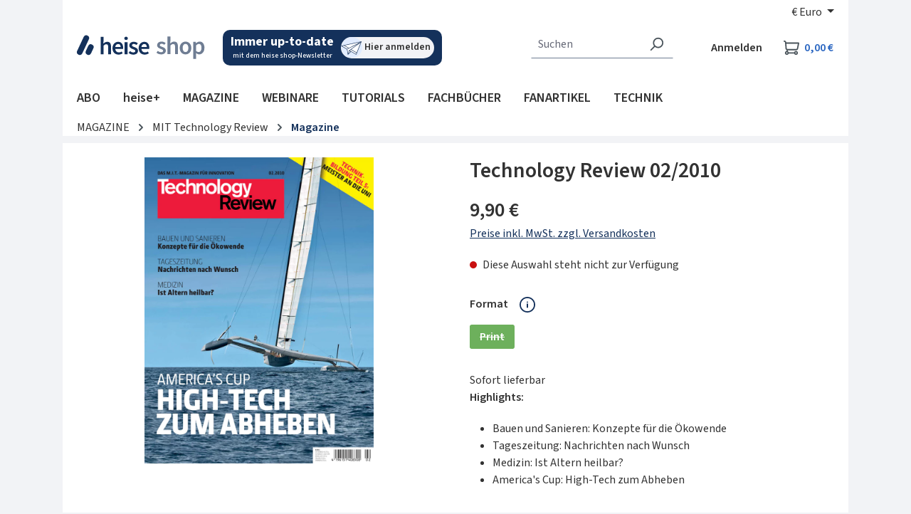

--- FILE ---
content_type: text/html; charset=UTF-8
request_url: https://shop.heise.de/technology-review-02-2010/Print
body_size: 37823
content:
<!DOCTYPE html>
<html lang="de-DE"
    itemscope="itemscope"
    itemtype="https://schema.org/WebPage"
    data-consentmanagement>


    
                            
    <head>
            
            <link href="//heise.cloudimg.io" rel="dns-prefetch"/>
        <link href="//heise.cloudimg.io" rel="preconnect"/>
            <link href="//responder.wt.heise.de" rel="dns-prefetch"/>
        <link href="//responder.wt.heise.de" rel="preconnect"/>
            <link href="//prophet.heise.de" rel="dns-prefetch"/>
        <link href="//prophet.heise.de" rel="preconnect"/>
    
                <link href="//www.heise.de" rel="dns-prefetch"/>
        <link href="//www.heise.de" rel="preconnect"/>
        <script>"use strict";function _typeof(t){return(_typeof="function"==typeof Symbol&&"symbol"==typeof Symbol.iterator?function(t){return typeof t}:function(t){return t&&"function"==typeof Symbol&&t.constructor===Symbol&&t!==Symbol.prototype?"symbol":typeof t})(t)}!function(){var t=function(){var t,e,o=[],n=window,r=n;for(;r;){try{if(r.frames.__tcfapiLocator){t=r;break}}catch(t){}if(r===n.top)break;r=r.parent}t||(!function t(){var e=n.document,o=!!n.frames.__tcfapiLocator;if(!o)if(e.body){var r=e.createElement("iframe");r.style.cssText="display:none",r.name="__tcfapiLocator",e.body.appendChild(r)}else setTimeout(t,5);return!o}(),n.__tcfapi=function(){for(var t=arguments.length,n=new Array(t),r=0;r<t;r++)n[r]=arguments[r];if(!n.length)return o;"setGdprApplies"===n[0]?n.length>3&&2===parseInt(n[1],10)&&"boolean"==typeof n[3]&&(e=n[3],"function"==typeof n[2]&&n[2]("set",!0)):"ping"===n[0]?"function"==typeof n[2]&&n[2]({gdprApplies:e,cmpLoaded:!1,cmpStatus:"stub"}):o.push(n)},n.addEventListener("message",(function(t){var e="string"==typeof t.data,o={};if(e)try{o=JSON.parse(t.data)}catch(t){}else o=t.data;var n="object"===_typeof(o)&&null!==o?o.__tcfapiCall:null;n&&window.__tcfapi(n.command,n.version,(function(o,r){var a={__tcfapiReturn:{returnValue:o,success:r,callId:n.callId}};t&&t.source&&t.source.postMessage&&t.source.postMessage(e?JSON.stringify(a):a,"*")}),n.parameter)}),!1))};"undefined"!=typeof module?module.exports=t:t()}();</script>
        <script>
            window._sp_queue = [];
            window._sp_ = {
                config: {
                    accountId: 1603,
                    propertyHref: 'https://shop.heise.de',
                    baseEndpoint: 'https://cmp.heise.de',
                    gdpr: { },
                    events: {
                                            }
                }
            }
        </script>
        <script src='https://cmp.heise.de/unified/wrapperMessagingWithoutDetection.js' async></script>
                                            <meta charset="utf-8">
            
                <script>
            window._ti =  window._ti || {};
            window._ti.pageName = location.host + location.pathname;            window._ti.pageTitle = 'Technology\u0020Review\u002002\/2010';            window._ti.currency = 'EUR';            window._ti.shopwareRoute = 'frontend.detail.page';
            
            
            
            
            
            
            
            
            
                            window._ti.contentCategory = 'Catalogue';                window._ti.contentSubcategory = 'Product Detail';                window._ti.productCost = '9.9';                window._ti.productId = '4038858084206';                window._ti.productShopwareId = '428fec1b6fef4e8a85c2312f45d6fcc7';                window._ti.productName = 'Technology\u0020Review\u002002\/2010';                window._ti.productQuantity = '1';                window._ti.shoppingCartStatus = 'view';                window._ti.productSoldOut = '1';                window._ti.productCategories = JSON.parse('\u005B\u0022Hauptkatalog\u0022,\u0022MAGAZINE\u0022,\u0022MIT\u0020Technology\u0020Review\u0022,\u0022Magazine\u0022\u005D');                if(window._ti.productCategories && window._ti.productCategories[0]) {
                    window._ti.productCategory = window._ti.productCategories[0];                }
                if(window._ti.productCategories && window._ti.productCategories[1]) {
                    window._ti.productSubCategory = window._ti.productCategories[1];                }
            
            
                    </script>
    
    
            <script type="text/javascript">
            const userActionComplete = (tcData, success) => {
                if (success && (tcData.eventStatus === 'useractioncomplete')) {
                    window.sessionStorage.setItem('shopConsentJustSet', true);
                }
            }

            window._tiConfig = window._tiConfig || {
                tiDomain: "responder.wt.heise.de",
                tiId: "288689636920174",
                option: {}
            };

            if (window.sessionStorage.getItem('shopConsentJustSet')) {
                window.sessionStorage.removeItem('shopConsentJustSet');
                window.location.hash = 'fb_xd_fragment';
            }
            if (document.cookie.indexOf('sw_MappIntelligence') !== -1 || false || true) {
                (function(a,d,c,f){a.wts=a.wts||[];var g=function(b){var a="";b.customDomain&&b.customPath?a=b.customDomain+"/"+b.customPath:b.tiDomain&&b.tiId&&(a=b.tiDomain+"/resp/api/get/"+b.tiId+"?url="+encodeURIComponent("https://"+d.location.host+"/")+"&v=5");if(b.option)for(var c in b.option)a+="&"+c+"="+encodeURIComponent(b.option[c]);return a};if(-1===d.cookie.indexOf("wt_r=1")){var e=d.getElementsByTagName(c)[0];c=d.createElement(c);c.async=!0;c.onload=function(){if("undefined"!==typeof a.wt_r&&!isNaN(a.wt_r)){var b=
                    new Date,c=b.getTime()+1E3*parseInt(a.wt_r);b.setTime(c);d.cookie="wt_r=1;path=/;expires="+b.toUTCString()}};c.onerror=function(){"undefined"!==typeof a.wt_mcp_hide&&"function"===typeof a.wt_mcp_hide.show&&(a.wt_mcp_hide.show(),a.wt_mcp_hide.show=function(){})};c.src="//"+g(f);e.parentNode.insertBefore(c,e)}})(window,document,"script",_tiConfig);window.wts=window.wts||[];window.wts.push(['_ps', 256, '1.4.0']);
            }

            setTimeout(() => {
                if (window.location.hash == '#fb_xd_fragment') {
                    history.replaceState(null, '', window.location.href.replace('#fb_xd_fragment', ''));
                    window.location.hash = '';
                }
            }, 750);
            __tcfapi('addEventListener', 2, userActionComplete);
        </script>
    

    <script type="text/javascript">
        var ls = JSON.parse(window.localStorage.getItem('akwaConfig-v2'));
        if (ls && ls.consent && ls.consent[820]) {
            var kameleoonLoadingTimeout = 1000;
            window.kameleoonQueue = window.kameleoonQueue || [];
            window.kameleoonStartLoadTime = new Date().getTime();
            if (! document.getElementById("kameleoonLoadingStyleSheet") && ! window.kameleoonDisplayPageTimeOut) {
                var kameleoonS = document.getElementsByTagName("script")[0];
                var kameleoonCc = "* { visibility: hidden !important; background-image: none !important; }";
                var kameleoonStn = document.createElement("style");
                kameleoonStn.type = "text/css";
                kameleoonStn.id = "kameleoonLoadingStyleSheet";
                if (kameleoonStn.styleSheet) {
                    kameleoonStn.styleSheet.cssText = kameleoonCc;
                } else {
                    kameleoonStn.appendChild(document.createTextNode(kameleoonCc));
                }
                kameleoonS.parentNode.insertBefore(kameleoonStn, kameleoonS);
                window.kameleoonDisplayPage = function(fromEngine) {
                    if (!fromEngine) {
                        window.kameleoonTimeout = true;
                    }
                    if (kameleoonStn.parentNode) {
                        kameleoonStn.parentNode.removeChild(kameleoonStn);
                    }
                };
                window.kameleoonDisplayPageTimeOut = window.setTimeout(window.kameleoonDisplayPage, kameleoonLoadingTimeout);
            }
            var kameleoonScript = document.createElement('script');
            kameleoonScript.async = true;
            kameleoonScript.src = '//yxsu5ufd2m.kameleoon.eu/kameleoon.js';
            document.getElementsByTagName('head')[0].appendChild(kameleoonScript);
        }
    </script>

                            <meta name="viewport"
                      content="width=device-width, initial-scale=1, shrink-to-fit=no">
            
                            <meta name="author"
                      content="">
                <meta name="robots"
                      content="index,follow">
                <meta name="revisit-after"
                      content="15 days">
                <meta name="keywords"
                      content="">
                <meta name="description"
                      content="Editorial
    Bewertungen



	
	

		LIEBE LESERINNEN UND LESER,


WENN ANFANG Februar vor der
spanischen Küste der 33. America’s Cup ausgesegelt wird, darf die
Weltöffentlichkeit mit neuen Rekorden rechnen. Optimalen Wind
vorausgesetzt, werden die Segler…">
            
                <meta property="og:type"
          content="product">
    <meta property="og:site_name"
          content="shop.heise.de">
    <meta property="og:url"
          content="https://shop.heise.de/technology-review-02-2010/Print">
    <meta property="og:title"
          content="Technology Review 02/2010 | heise shop">

    <meta property="og:description"
          content="Editorial
    Bewertungen



	
	

		LIEBE LESERINNEN UND LESER,


WENN ANFANG Februar vor der
spanischen Küste der 33. America’s Cup ausgesegelt wird, darf die
Weltöffentlichkeit mit neuen Rekorden rechnen. Optimalen Wind
vorausgesetzt, werden die Segler…">
    <meta property="og:image"
          content="https://heise.cloudimg.io/v7/_shop-heise-de_/assets/2/e/a/8/2ea8ef770cfcd37188826babff3fd5f21bd38d06_4038858084206_1.jpg?optipress=2">

    
            <meta property="product:price:amount"
          content="9.9">
    <meta property="product:price:currency"
          content="EUR">
    <meta property="product:product_link"
          content="https://shop.heise.de/technology-review-02-2010/Print">

    <meta name="twitter:card"
          content="product">
    <meta name="twitter:site"
          content="shop.heise.de">
    <meta name="twitter:title"
          content="Technology Review 02/2010 | heise shop">
    <meta name="twitter:description"
          content="Editorial
    Bewertungen



	
	

		LIEBE LESERINNEN UND LESER,


WENN ANFANG Februar vor der
spanischen Küste der 33. America’s Cup ausgesegelt wird, darf die
Weltöffentlichkeit mit neuen Rekorden rechnen. Optimalen Wind
vorausgesetzt, werden die Segler…">
    <meta name="twitter:image"
          content="https://heise.cloudimg.io/v7/_shop-heise-de_/assets/2/e/a/8/2ea8ef770cfcd37188826babff3fd5f21bd38d06_4038858084206_1.jpg?optipress=2">

                            <meta itemprop="copyrightHolder"
                      content="shop.heise.de">
                <meta itemprop="copyrightYear"
                      content="">
                <meta itemprop="isFamilyFriendly"
                      content="false">
                <meta itemprop="image"
                      content="/media/45/fd/2f/1713872773/heise_shop.png">
            
                                            <meta name="theme-color"
                      content="#f2f3f6">
                            
                                                


                    <link rel="icon" href="/media/4d/9b/2e/1761815117/favicon-32x32.png">
        
                                <link rel="apple-touch-icon"
                  href="/media/13/61/40/1761815145/apple-touch-icon-180x180.png">
                    
            
    
    <link rel="canonical" href="https://shop.heise.de/technology-review-02-2010/Print">

                    <title itemprop="name">
                    Technology Review 02/2010            </title>
        
                                                                            <link rel="stylesheet"
                      href="https://shop.heise.de/theme/8b78ad964d2b6e6d4600dccb3a44a7c2/css/all.css?1768208438">
                                    

            <link rel="stylesheet" href="https://www.heise.de/assets/akwa/v24/css/akwa-shop.css">
    
                        
    <script>
        window.features = JSON.parse('\u007B\u0022V6_5_0_0\u0022\u003Atrue,\u0022v6.5.0.0\u0022\u003Atrue,\u0022V6_6_0_0\u0022\u003Atrue,\u0022v6.6.0.0\u0022\u003Atrue,\u0022V6_7_0_0\u0022\u003Atrue,\u0022v6.7.0.0\u0022\u003Atrue,\u0022V6_8_0_0\u0022\u003Afalse,\u0022v6.8.0.0\u0022\u003Afalse,\u0022DISABLE_VUE_COMPAT\u0022\u003Atrue,\u0022disable.vue.compat\u0022\u003Atrue,\u0022ACCESSIBILITY_TWEAKS\u0022\u003Atrue,\u0022accessibility.tweaks\u0022\u003Atrue,\u0022TELEMETRY_METRICS\u0022\u003Afalse,\u0022telemetry.metrics\u0022\u003Afalse,\u0022FLOW_EXECUTION_AFTER_BUSINESS_PROCESS\u0022\u003Afalse,\u0022flow.execution.after.business.process\u0022\u003Afalse,\u0022PERFORMANCE_TWEAKS\u0022\u003Afalse,\u0022performance.tweaks\u0022\u003Afalse,\u0022CACHE_CONTEXT_HASH_RULES_OPTIMIZATION\u0022\u003Afalse,\u0022cache.context.hash.rules.optimization\u0022\u003Afalse,\u0022CACHE_REWORK\u0022\u003Afalse,\u0022cache.rework\u0022\u003Afalse,\u0022DEFERRED_CART_ERRORS\u0022\u003Afalse,\u0022deferred.cart.errors\u0022\u003Afalse,\u0022PRODUCT_ANALYTICS\u0022\u003Afalse,\u0022product.analytics\u0022\u003Afalse,\u0022REPEATED_PAYMENT_FINALIZE\u0022\u003Afalse,\u0022repeated.payment.finalize\u0022\u003Afalse,\u0022METEOR_TEXT_EDITOR\u0022\u003Afalse,\u0022meteor.text.editor\u0022\u003Afalse,\u0022SSO\u0022\u003Afalse,\u0022sso\u0022\u003Afalse,\u0022STOCK_HANDLING\u0022\u003Afalse,\u0022stock.handling\u0022\u003Afalse,\u0022ADMIN_VITE\u0022\u003Afalse,\u0022admin.vite\u0022\u003Afalse,\u0022RULE_BUILDER\u0022\u003Atrue,\u0022rule.builder\u0022\u003Atrue,\u0022FLOW_BUILDER\u0022\u003Atrue,\u0022flow.builder\u0022\u003Atrue,\u0022CUSTOM_PRICES\u0022\u003Atrue,\u0022custom.prices\u0022\u003Atrue,\u0022SUBSCRIPTIONS\u0022\u003Afalse,\u0022subscriptions\u0022\u003Afalse,\u0022ADVANCED_SEARCH\u0022\u003Afalse,\u0022advanced.search\u0022\u003Afalse,\u0022MULTI_INVENTORY\u0022\u003Afalse,\u0022multi.inventory\u0022\u003Afalse,\u0022RETURNS_MANAGEMENT\u0022\u003Afalse,\u0022returns.management\u0022\u003Afalse,\u0022TEXT_GENERATOR\u0022\u003Atrue,\u0022text.generator\u0022\u003Atrue,\u0022CHECKOUT_SWEETENER\u0022\u003Afalse,\u0022checkout.sweetener\u0022\u003Afalse,\u0022IMAGE_CLASSIFICATION\u0022\u003Afalse,\u0022image.classification\u0022\u003Afalse,\u0022PROPERTY_EXTRACTOR\u0022\u003Atrue,\u0022property.extractor\u0022\u003Atrue,\u0022REVIEW_SUMMARY\u0022\u003Afalse,\u0022review.summary\u0022\u003Afalse,\u0022REVIEW_TRANSLATOR\u0022\u003Afalse,\u0022review.translator\u0022\u003Afalse,\u0022CONTENT_GENERATOR\u0022\u003Afalse,\u0022content.generator\u0022\u003Afalse,\u0022EXPORT_ASSISTANT\u0022\u003Atrue,\u0022export.assistant\u0022\u003Atrue,\u0022QUICK_ORDER\u0022\u003Atrue,\u0022quick.order\u0022\u003Atrue,\u0022EMPLOYEE_MANAGEMENT\u0022\u003Atrue,\u0022employee.management\u0022\u003Atrue,\u0022QUOTE_MANAGEMENT\u0022\u003Atrue,\u0022quote.management\u0022\u003Atrue,\u0022NATURAL_LANGUAGE_SEARCH\u0022\u003Atrue,\u0022natural.language.search\u0022\u003Atrue,\u0022IMAGE_UPLOAD_SEARCH\u0022\u003Atrue,\u0022image.upload.search\u0022\u003Atrue,\u0022ORDER_APPROVAL\u0022\u003Atrue,\u0022order.approval\u0022\u003Atrue,\u0022SPATIAL_CMS_ELEMENT\u0022\u003Afalse,\u0022spatial.cms.element\u0022\u003Afalse,\u0022SHOPPING_LISTS\u0022\u003Atrue,\u0022shopping.lists\u0022\u003Atrue,\u0022TEXT_TO_IMAGE_GENERATION\u0022\u003Atrue,\u0022text.to.image.generation\u0022\u003Atrue,\u0022SPATIAL_SCENE_EDITOR\u0022\u003Afalse,\u0022spatial.scene.editor\u0022\u003Afalse,\u0022CAPTCHA\u0022\u003Atrue,\u0022captcha\u0022\u003Atrue,\u0022ORGANIZATION_UNITS\u0022\u003Atrue,\u0022organization.units\u0022\u003Atrue,\u0022ADVANCED_PRODUCT_CATALOGS\u0022\u003Atrue,\u0022advanced.product.catalogs\u0022\u003Atrue,\u0022BUDGET_MANAGEMENT\u0022\u003Atrue,\u0022budget.management\u0022\u003Atrue\u007D');
    </script>
        

            <script src="https://www.heise.de/assets/akwa/v24/js/akwa-shop.js" defer></script>
    
                                                
                        

            <script>
            !function(f,n) {
                if(f.fbq)return;
                n=f.fbq=function(){n.callMethod? n.callMethod.apply(n,arguments):n.queue.push(arguments)};
                if(!f._fbq)f._fbq=n;
                n.push=n;n.loaded=!0;
                n.version='2.0';
                n.queue=[];
            }(window);

            fbq('init', '706480861128713');
            fbq('track', 'PageView');
        </script>
        <a-script src="https://shop.heise.de/bundles/heiseconsent/meta-pixel.js?1768202679" name="Metapixel" needs-consent></a-script>
    
                                
            

    
                
        
            		                            <script>
                window.activeNavigationId = 'efa323f745a244d281d5f0c14dfba5c2';
                window.activeRoute = 'frontend.detail.page';
                window.activeRouteParameters = '\u007B\u0022_httpCache\u0022\u003Atrue,\u0022productId\u0022\u003A\u0022428fec1b6fef4e8a85c2312f45d6fcc7\u0022\u007D';
                window.router = {
                    'frontend.cart.offcanvas': '/checkout/offcanvas',
                    'frontend.cookie.offcanvas': '/cookie/offcanvas',
                    'frontend.cookie.groups': '/cookie/groups',
                    'frontend.checkout.finish.page': '/checkout/finish',
                    'frontend.checkout.info': '/widgets/checkout/info',
                    'frontend.menu.offcanvas': '/widgets/menu/offcanvas',
                    'frontend.cms.page': '/widgets/cms',
                    'frontend.cms.navigation.page': '/widgets/cms/navigation',
                    'frontend.country.country-data': '/country/country-state-data',
                    'frontend.app-system.generate-token': '/app-system/Placeholder/generate-token',
                    'frontend.gateway.context': '/gateway/context',
                    'frontend.cookie.consent.offcanvas': '/cookie/consent-offcanvas',
                    'frontend.account.login.page': '/account/login',
                    };
                window.salesChannelId = 'd53e964443a6429291b27158392d5c20';
            </script>
        

            
    

            <script>
            window.router = {
                ...window.router,
                'frontend.account.advanced-product-catalogs.categories': '/account/advanced-product-catalogs/categories',
                'frontend.account.advanced-product-catalogs.categories.search': '/account/advanced-product-catalogs/categories/search',
                'frontend.account.advanced-product-catalogs.save': '/account/advanced-product-catalogs/save'
            }
        </script>
    

            <script>
            window.router = {
                ...window.router,
                'frontend.budget.recipients.delete': '/budget/id/recipients/delete',
                'frontend.budget.recipients.store': '/budget/id/recipients',
                'frontend.budgets.employees': '/budget/employees',
                'frontend.budgets.organizations': '/budget/organizations',
            }
        </script>
    

    <script>
        window.router['frontend.product.review.translate'] = '/translate-review';
    </script>

                                <script>
                
                window.breakpoints = JSON.parse('\u007B\u0022xs\u0022\u003A0,\u0022sm\u0022\u003A576,\u0022md\u0022\u003A768,\u0022lg\u0022\u003A992,\u0022xl\u0022\u003A1200,\u0022xxl\u0022\u003A1400\u007D');
            </script>
        
        
                        
                        
    <script>
        window.validationMessages = JSON.parse('\u007B\u0022required\u0022\u003A\u0022Die\u0020Eingabe\u0020darf\u0020nicht\u0020leer\u0020sein.\u0022,\u0022email\u0022\u003A\u0022Ung\\u00fcltige\u0020E\u002DMail\u002DAdresse.\u0020Die\u0020E\u002DMail\u0020ben\\u00f6tigt\u0020das\u0020Format\u0020\\\u0022nutzer\u0040beispiel.de\\\u0022.\u0022,\u0022confirmation\u0022\u003A\u0022Ihre\u0020Eingaben\u0020sind\u0020nicht\u0020identisch.\u0022,\u0022minLength\u0022\u003A\u0022Die\u0020Eingabe\u0020ist\u0020zu\u0020kurz.\u0022,\u0022grecaptcha\u0022\u003A\u0022Bitte\u0020akzeptieren\u0020Sie\u0020die\u0020technisch\u0020erforderlichen\u0020Cookies,\u0020um\u0020die\u0020reCAPTCHA\u002D\\u00dcberpr\\u00fcfung\u0020zu\u0020erm\\u00f6glichen.\u0022\u007D');
    </script>
        
                                                        <script>
                        window.themeJsPublicPath = 'https://shop.heise.de/theme/8b78ad964d2b6e6d4600dccb3a44a7c2/js/';
                    </script>
                                            <script type="text/javascript" src="https://shop.heise.de/theme/8b78ad964d2b6e6d4600dccb3a44a7c2/js/storefront/storefront.js?1768208438" defer></script>
                                            <script type="text/javascript" src="https://shop.heise.de/theme/8b78ad964d2b6e6d4600dccb3a44a7c2/js/mapp-intelligence/mapp-intelligence.js?1768208438" defer></script>
                                            <script type="text/javascript" src="https://shop.heise.de/theme/8b78ad964d2b6e6d4600dccb3a44a7c2/js/payone-payment/payone-payment.js?1768208438" defer></script>
                                            <script type="text/javascript" src="https://shop.heise.de/theme/8b78ad964d2b6e6d4600dccb3a44a7c2/js/heise-payone-extension/heise-payone-extension.js?1768208438" defer></script>
                                            <script type="text/javascript" src="https://shop.heise.de/theme/8b78ad964d2b6e6d4600dccb3a44a7c2/js/heise-newsletter/heise-newsletter.js?1768208438" defer></script>
                                            <script type="text/javascript" src="https://shop.heise.de/theme/8b78ad964d2b6e6d4600dccb3a44a7c2/js/heise-shop-core/heise-shop-core.js?1768208438" defer></script>
                                            <script type="text/javascript" src="https://shop.heise.de/theme/8b78ad964d2b6e6d4600dccb3a44a7c2/js/subscription/subscription.js?1768208438" defer></script>
                                            <script type="text/javascript" src="https://shop.heise.de/theme/8b78ad964d2b6e6d4600dccb3a44a7c2/js/checkout-sweetener/checkout-sweetener.js?1768208438" defer></script>
                                            <script type="text/javascript" src="https://shop.heise.de/theme/8b78ad964d2b6e6d4600dccb3a44a7c2/js/text-translator/text-translator.js?1768208438" defer></script>
                                            <script type="text/javascript" src="https://shop.heise.de/theme/8b78ad964d2b6e6d4600dccb3a44a7c2/js/employee-management/employee-management.js?1768208438" defer></script>
                                            <script type="text/javascript" src="https://shop.heise.de/theme/8b78ad964d2b6e6d4600dccb3a44a7c2/js/quick-order/quick-order.js?1768208438" defer></script>
                                            <script type="text/javascript" src="https://shop.heise.de/theme/8b78ad964d2b6e6d4600dccb3a44a7c2/js/advanced-search/advanced-search.js?1768208438" defer></script>
                                            <script type="text/javascript" src="https://shop.heise.de/theme/8b78ad964d2b6e6d4600dccb3a44a7c2/js/captcha/captcha.js?1768208438" defer></script>
                                            <script type="text/javascript" src="https://shop.heise.de/theme/8b78ad964d2b6e6d4600dccb3a44a7c2/js/quote-management/quote-management.js?1768208438" defer></script>
                                            <script type="text/javascript" src="https://shop.heise.de/theme/8b78ad964d2b6e6d4600dccb3a44a7c2/js/a-i-search/a-i-search.js?1768208438" defer></script>
                                            <script type="text/javascript" src="https://shop.heise.de/theme/8b78ad964d2b6e6d4600dccb3a44a7c2/js/spatial-cms-element/spatial-cms-element.js?1768208438" defer></script>
                                            <script type="text/javascript" src="https://shop.heise.de/theme/8b78ad964d2b6e6d4600dccb3a44a7c2/js/order-approval/order-approval.js?1768208438" defer></script>
                                            <script type="text/javascript" src="https://shop.heise.de/theme/8b78ad964d2b6e6d4600dccb3a44a7c2/js/shopping-list/shopping-list.js?1768208438" defer></script>
                                            <script type="text/javascript" src="https://shop.heise.de/theme/8b78ad964d2b6e6d4600dccb3a44a7c2/js/organization-unit/organization-unit.js?1768208438" defer></script>
                                            <script type="text/javascript" src="https://shop.heise.de/theme/8b78ad964d2b6e6d4600dccb3a44a7c2/js/advanced-product-catalogs/advanced-product-catalogs.js?1768208438" defer></script>
                                            <script type="text/javascript" src="https://shop.heise.de/theme/8b78ad964d2b6e6d4600dccb3a44a7c2/js/budget-management/budget-management.js?1768208438" defer></script>
                                            <script type="text/javascript" src="https://shop.heise.de/theme/8b78ad964d2b6e6d4600dccb3a44a7c2/js/heise-consent/heise-consent.js?1768208438" defer></script>
                                            <script type="text/javascript" src="https://shop.heise.de/theme/8b78ad964d2b6e6d4600dccb3a44a7c2/js/heise-shop-theme/heise-shop-theme.js?1768208438" defer></script>
                                                            </head>

        <body class="is-ctl-product is-act-index is-active-route-frontend-detail-page">

            
                
    
    
            <div id="page-top" class="skip-to-content bg-primary-subtle text-primary-emphasis overflow-hidden" tabindex="-1">
            <div class="container skip-to-content-container d-flex justify-content-center visually-hidden-focusable">
                                                                                        <a href="#content-main" class="skip-to-content-link d-inline-flex text-decoration-underline m-1 p-2 fw-bold gap-2">
                                Zum Hauptinhalt springen
                            </a>
                                            
                                                                        <a href="#header-main-search-input" class="skip-to-content-link d-inline-flex text-decoration-underline m-1 p-2 fw-bold gap-2 d-none d-sm-block">
                                Zur Suche springen
                            </a>
                                            
                                                                        <a href="#main-navigation-menu" class="skip-to-content-link d-inline-flex text-decoration-underline m-1 p-2 fw-bold gap-2 d-none d-lg-block">
                                Zur Hauptnavigation springen
                            </a>
                                                                        </div>
        </div>
        
            <div class="creative-sitebar">
        <div id="creative-sitebar-left" class="creative-sitebar__aside creative-sitebar__aside--left"></div>
        <div class="creative-sitebar__content"></div>
        <div id="creative-sitebar-right" class="creative-sitebar__aside creative-sitebar__aside--right"></div>
    </div>
        
                        <noscript class="noscript-main">
                
    <div role="alert"
         aria-live="polite"
         class="alert alert-info d-flex align-items-center">

                                                                        
                                                    <span class="icon icon-info" aria-hidden="true">
                                        <svg xmlns="http://www.w3.org/2000/svg" xmlns:xlink="http://www.w3.org/1999/xlink" width="24" height="24" viewBox="0 0 24 24"><defs><path d="M12 7c.5523 0 1 .4477 1 1s-.4477 1-1 1-1-.4477-1-1 .4477-1 1-1zm1 9c0 .5523-.4477 1-1 1s-1-.4477-1-1v-5c0-.5523.4477-1 1-1s1 .4477 1 1v5zm11-4c0 6.6274-5.3726 12-12 12S0 18.6274 0 12 5.3726 0 12 0s12 5.3726 12 12zM12 2C6.4772 2 2 6.4772 2 12s4.4772 10 10 10 10-4.4772 10-10S17.5228 2 12 2z" id="icons-default-info" /></defs><use xlink:href="#icons-default-info" fill="#758CA3" fill-rule="evenodd" /></svg>
                    </span>                                                    
                                    
                    <div class="alert-content-container">
                                                    
                                                            Um unseren Shop in vollem Umfang nutzen zu können, empfehlen wir Ihnen Javascript in Ihrem Browser zu aktivieren.
                                    
                                                                </div>
            </div>
            </noscript>
        
                                
    
        <header class="header-main">
                            <div class="container">
                                    <div class="top-bar d-none d-lg-block">
        
                            <nav class="top-bar-nav d-flex justify-content-end gap-3"
                     aria-label="Shop-Einstellungen">
                                                            
                        
                                                            
            <div class="top-bar-nav-item top-bar-currency">
                            <form method="post"
                      action="/checkout/configure"
                      class="currency-form"
                      data-form-add-dynamic-redirect="true">
                                            <div class="currencies-menu dropdown">
                                                            <button class="btn dropdown-toggle top-bar-nav-btn"
                                        type="button"
                                        id="currenciesDropdown-top-bar"
                                        data-bs-toggle="dropdown"
                                        aria-haspopup="true"
                                        aria-expanded="false"
                                        aria-label="Währung ändern (Euro ist die aktuelle Währung)">
                                                                            <span aria-hidden="true">€</span>
                                        <span class="top-bar-nav-text">Euro</span>
                                                                    </button>
                            
                                                            <ul class="top-bar-list dropdown-menu dropdown-menu-end"
                                    aria-label="Verfügbare Währungen">
                                                                            
                                                                                    <li class="top-bar-list-item">
                                                                                                    <button class="dropdown-item d-flex gap-1" type="submit" name="currencyId" id="top-bar-0ed902c4f9f749dca90f7d23647c6222" value="0ed902c4f9f749dca90f7d23647c6222">
                                                        <span aria-hidden="true" class="top-bar-list-item-currency-symbol">Fr</span>
                                                        Schweizer Franken
                                                    </button>
                                                                                            </li>
                                                                                                                    
                                                                                    <li class="top-bar-list-item">
                                                                                                    <button class="dropdown-item d-flex gap-1 active" type="submit" name="currencyId" id="top-bar-b7d2554b0ce847cd82f3ac9bd1c0dfca" value="b7d2554b0ce847cd82f3ac9bd1c0dfca">
                                                        <span aria-hidden="true" class="top-bar-list-item-currency-symbol">€</span>
                                                        Euro
                                                    </button>
                                                                                            </li>
                                                                                                            </ul>
                                                    </div>
                    
                                    </form>
                    </div>
                                        </nav>
                        </div>
    
                <div class="row align-items-center header-row">
                            <div class="col-12 col-lg-auto header-logo-col pb-sm-2 my-3 m-lg-0">
                        <div class="header-logo-main text-center">
                    <a class="header-logo-main-link"
               href="/"
               title="Zur Startseite gehen">
                    <img src="https://shop.heise.de/theme/5ef02a72d5f34ceab1dca5afb4eb7ed2/assets/images/logos/heise-shop.svg?1768208438"
        alt="Zur Startseite gehen"
        class="img-fluid header-logo-main-img">
            </a>
            </div>
                </div>
            
                            <div class="col-12 order-2 col-sm order-sm-1 header-search-col">
                    <div class="row">
                        <div class="col-sm-auto d-none d-sm-block d-lg-none">
                                                            <div class="nav-main-toggle">
                                                                            <button
                                            class="btn nav-main-toggle-btn header-actions-btn"
                                            type="button"
                                            data-off-canvas-menu="true"
                                            aria-label="Menü"
                                        >
                                                                                            <span class="icon icon-stack" aria-hidden="true">
                                        <svg xmlns="http://www.w3.org/2000/svg" xmlns:xlink="http://www.w3.org/1999/xlink" width="24" height="24" viewBox="0 0 24 24"><defs><path d="M3 13c-.5523 0-1-.4477-1-1s.4477-1 1-1h18c.5523 0 1 .4477 1 1s-.4477 1-1 1H3zm0-7c-.5523 0-1-.4477-1-1s.4477-1 1-1h18c.5523 0 1 .4477 1 1s-.4477 1-1 1H3zm0 14c-.5523 0-1-.4477-1-1s.4477-1 1-1h18c.5523 0 1 .4477 1 1s-.4477 1-1 1H3z" id="icons-default-stack" /></defs><use xlink:href="#icons-default-stack" fill="#758CA3" fill-rule="evenodd" /></svg>
                    </span>                                                                                    </button>
                                                                    </div>
                                                    </div>
                        <div class="col">
                            
    <div class="newsletter-widget">
    <a href="https://www.heise.de/newsletter/anmeldung.html?id=heise-shop&amp;wt_mc=intern.shop.shop.shnl.hs-top.display.display" aria-label="Mit dem heise shop-Newsletter immer up-to-date sein. Hier können Sie sich anmelden.">
        <div class="newsletter-widget__text">
            <span class="bold">
                Immer up-to-date
            </span>
            <span>
                mit dem heise shop-Newsletter
            </span>
        </div>
        <div class="newsletter-widget__link">
            <img class="image" alt="Silhouettenzeichnung eines simplen Papierfliegers" src="https://shop.heise.de/theme/5ef02a72d5f34ceab1dca5afb4eb7ed2/assets/images/icons/illustration-newsletter.svg?1768208438" />
            <span class="label">
                Hier anmelden
            </span>
        </div>
    </a>
</div>
        <div class="collapse"
         id="searchCollapse">
        <div class="header-search my-2 m-sm-auto">
                
    
                    <form action="/search"
                      method="get"
                      data-search-widget="true"
                      data-search-widget-options="{&quot;searchWidgetMinChars&quot;:2}"
                      data-url="/suggest?search="
                      class="header-search-form js-search-form">
                                            <div class="input-group">
                                                            <input
                                    type="search"
                                    id="header-main-search-input"
                                    name="search"
                                    class="form-control header-search-input"
                                    autocomplete="off"
                                    autocapitalize="off"
                                    placeholder="Suchen"
                                    aria-label="Suchen"
                                    role="combobox"
                                    aria-autocomplete="list"
                                    aria-controls="search-suggest-listbox"
                                    aria-expanded="false"
                                    aria-describedby="search-suggest-result-info"
                                    value="">
                            
                                                            <button type="submit"
                                        class="btn header-search-btn"
                                        aria-label="Suchen">
                                    <span class="header-search-icon">
                                        <span class="icon icon-search" aria-hidden="true">
                                        <svg xmlns="http://www.w3.org/2000/svg" xmlns:xlink="http://www.w3.org/1999/xlink" width="24" height="24" viewBox="0 0 24 24"><defs><path d="M10.0944 16.3199 4.707 21.707c-.3905.3905-1.0237.3905-1.4142 0-.3905-.3905-.3905-1.0237 0-1.4142L8.68 14.9056C7.6271 13.551 7 11.8487 7 10c0-4.4183 3.5817-8 8-8s8 3.5817 8 8-3.5817 8-8 8c-1.8487 0-3.551-.627-4.9056-1.6801zM15 16c3.3137 0 6-2.6863 6-6s-2.6863-6-6-6-6 2.6863-6 6 2.6863 6 6 6z" id="icons-default-search" /></defs><use xlink:href="#icons-default-search" fill="#758CA3" fill-rule="evenodd" /></svg>
                    </span>                                    </span>
                                </button>
                            
                                                            <button class="btn header-close-btn js-search-close-btn d-none"
                                        type="button"
                                        aria-label="Die Dropdown-Suche schließen">
                                    <span class="header-close-icon">
                                        <span class="icon icon-x" aria-hidden="true">
                                        <svg xmlns="http://www.w3.org/2000/svg" xmlns:xlink="http://www.w3.org/1999/xlink" width="24" height="24" viewBox="0 0 24 24"><defs><path d="m10.5858 12-7.293-7.2929c-.3904-.3905-.3904-1.0237 0-1.4142.3906-.3905 1.0238-.3905 1.4143 0L12 10.5858l7.2929-7.293c.3905-.3904 1.0237-.3904 1.4142 0 .3905.3906.3905 1.0238 0 1.4143L13.4142 12l7.293 7.2929c.3904.3905.3904 1.0237 0 1.4142-.3906.3905-1.0238.3905-1.4143 0L12 13.4142l-7.2929 7.293c-.3905.3904-1.0237.3904-1.4142 0-.3905-.3906-.3905-1.0238 0-1.4143L10.5858 12z" id="icons-default-x" /></defs><use xlink:href="#icons-default-x" fill="#758CA3" fill-rule="evenodd" /></svg>
                    </span>                                    </span>
                                </button>
                                                    </div>
                                    </form>
            
        </div>
    </div>

                        </div>
                    </div>
                </div>
            
                            <div class="col-12 order-1 col-sm-auto order-sm-2 header-actions-col">
                    <div class="row g-0">
                                                    <div class="col d-sm-none">
                                <div class="menu-button">
                                                                            <button
                                            class="btn nav-main-toggle-btn header-actions-btn"
                                            type="button"
                                            data-off-canvas-menu="true"
                                            aria-label="Menü"
                                        >
                                                                                            <span class="icon icon-stack" aria-hidden="true">
                                        <svg xmlns="http://www.w3.org/2000/svg" xmlns:xlink="http://www.w3.org/1999/xlink" width="24" height="24" viewBox="0 0 24 24"><use xlink:href="#icons-default-stack" fill="#758CA3" fill-rule="evenodd" /></svg>
                    </span>                                                                                    </button>
                                                                    </div>
                            </div>
                        
                                                    <div class="col-auto d-sm-none">
                                <div class="search-toggle">
                                    <button class="btn header-actions-btn search-toggle-btn js-search-toggle-btn collapsed"
                                            type="button"
                                            data-bs-toggle="collapse"
                                            data-bs-target="#searchCollapse"
                                            aria-expanded="false"
                                            aria-controls="searchCollapse"
                                            aria-label="Suchen">
                                        <span class="icon icon-search" aria-hidden="true">
                                        <svg xmlns="http://www.w3.org/2000/svg" xmlns:xlink="http://www.w3.org/1999/xlink" width="24" height="24" viewBox="0 0 24 24"><use xlink:href="#icons-default-search" fill="#758CA3" fill-rule="evenodd" /></svg>
                    </span>                                    </button>
                                </div>
                            </div>
                        
                        
                                                    <div class="col-auto">
                                <div class="account-menu">
                                        <div class="dropdown">
            <button class="btn account-menu-btn header-actions-btn"
        type="button"
        id="accountWidget"
        data-account-menu="true"
        data-bs-toggle="dropdown"
        aria-haspopup="true"
        aria-expanded="false"
            >
                   Anmelden
            </button>

                    <div class="dropdown-menu dropdown-menu-end account-menu-dropdown js-account-menu-dropdown"
                 aria-labelledby="accountWidget">
                

        
            <div class="offcanvas-header">
                            <button class="btn btn-secondary offcanvas-close js-offcanvas-close">
                                            <span class="icon icon-x icon-sm" aria-hidden="true">
                                        <svg xmlns="http://www.w3.org/2000/svg" xmlns:xlink="http://www.w3.org/1999/xlink" width="24" height="24" viewBox="0 0 24 24"><use xlink:href="#icons-default-x" fill="#758CA3" fill-rule="evenodd" /></svg>
                    </span>                    
                                            Menü schließen
                                    </button>
                    </div>
    
            <div class="offcanvas-body">
                <div class="account-menu">
                                                <div class="dropdown-header account-menu-header">
                    Ihr Konto
                </div>
                    
    
                                    <div class="account-menu-login">
                                            <a href="/account/login"
                           title="Anmelden"
                           class="btn btn-primary account-menu-login-button">
                            Anmelden
                        </a>
                    
                                            <div class="account-menu-register">
                            oder
                            <a href="/account/login"
                               title="Registrieren">
                                registrieren
                            </a>
                        </div>
                                    </div>
                    
                    <div class="account-menu-links">
                    <div class="header-account-menu">
        <div class="card account-menu-inner">
                                                    
    
                                                <nav class="list-group list-group-flush account-aside-list-group">
                            	                                                                                            <a href="/account"
                                   title="Übersicht"
                                   class="list-group-item list-group-item-action account-aside-item"
                                   >
                                    Übersicht
                                </a>
                            
                                                                <a href="/account/profile"
                                   title="Persönliches Profil"
                                   class="list-group-item list-group-item-action account-aside-item"
                                   >
                                    Persönliches Profil
                                </a>
                            

                
                
                                                                                                                            <a href="/account/address"
                                   title="Adressen"
                                   class="list-group-item list-group-item-action account-aside-item"
                                   >
                                    Adressen
                                </a>
                            
                                                            <a href="/account/order"
                                   title="Bestellungen"
                                   class="list-group-item list-group-item-action account-aside-item"
                                   >
                                    Bestellungen
                                </a>
                                                    





        

                

                

            
        

            
    

            
                        
        
            

	                
        	

            <a href="https://www.heise.de/sso/registration/add_subscriber_id"
           target="_blank"
           rel="noopener"
           title="Abonnements"
           class="list-group-item list-group-item-action account-aside-item">
            Abonnements
        </a>
                <a href="https://www.heise.de/select/meine-gekauften-hefte"
           target="_blank"
           rel="noopener"
           title="Meine Hefte"
           class="list-group-item list-group-item-action account-aside-item">
            Meine Hefte
        </a>
                        </nav>
                            
                                                </div>
    </div>
            </div>
            </div>
        </div>
                </div>
            </div>
                                </div>
                            </div>
                        
                                                    <div class="col-auto">
                                <div
                                    class="header-cart"
                                    data-off-canvas-cart="true"
                                >
                                    <a
                                        class="btn header-cart-btn header-actions-btn"
                                        href="/checkout/cart"
                                        data-cart-widget="true"
                                        title="Warenkorb"
                                        aria-labelledby="cart-widget-aria-label"
                                        aria-haspopup="true"
                                    >
                                            <span class="header-cart-icon">
        <span class="icon icon-cart" aria-hidden="true">
                                        <svg xmlns="http://www.w3.org/2000/svg" xmlns:xlink="http://www.w3.org/1999/xlink" width="24" height="24" viewBox="0 0 24 24"><defs><path d="M7.8341 20.9863C7.4261 22.1586 6.3113 23 5 23c-1.6569 0-3-1.3431-3-3 0-1.397.9549-2.571 2.2475-2.9048l.4429-1.3286c-1.008-.4238-1.7408-1.3832-1.8295-2.5365l-.7046-9.1593A1.1598 1.1598 0 0 0 1 3c-.5523 0-1-.4477-1-1s.4477-1 1-1c1.651 0 3.0238 1.2712 3.1504 2.9174L23 3.9446c.6306 0 1.1038.5766.9808 1.195l-1.6798 8.4456C22.0218 14.989 20.7899 16 19.3586 16H6.7208l-.4304 1.291a3.0095 3.0095 0 0 1 1.5437 1.7227C7.8881 19.0047 7.9435 19 8 19h8.1707c.4118-1.1652 1.523-2 2.8293-2 1.6569 0 3 1.3431 3 3s-1.3431 3-3 3c-1.3062 0-2.4175-.8348-2.8293-2H8c-.0565 0-.112-.0047-.1659-.0137zm-2.8506-1.9862C4.439 19.009 4 19.4532 4 20c0 .5523.4477 1 1 1s1-.4477 1-1c0-.5467-.4388-.991-.9834-.9999a.9923.9923 0 0 1-.033 0zM6.0231 14h13.3355a1 1 0 0 0 .9808-.805l1.4421-7.2504H4.3064l.5486 7.1321A1 1 0 0 0 5.852 14h.1247a.9921.9921 0 0 1 .0464 0zM19 21c.5523 0 1-.4477 1-1s-.4477-1-1-1-1 .4477-1 1 .4477 1 1 1z" id="icons-default-cart" /></defs><use xlink:href="#icons-default-cart" fill="#758CA3" fill-rule="evenodd" /></svg>
                    </span>    </span>
            <span class="header-cart-total d-none d-sm-inline-block ms-sm-1">0,00 €</span>

        <span
        class="visually-hidden"
        id="cart-widget-aria-label"
    >
        Warenkorb enthält 0 Positionen. Der Gesamtwert beträgt 0,00 €.
    </span>
                                    </a>
                                </div>
                            </div>
                                            </div>
                </div>
                    </div>
    

                    </div>
                    </header>
    
            <div class="nav-main">
                                <div class="container">
        
                    <nav class="navbar navbar-expand-lg main-navigation-menu"
                 id="main-navigation-menu"
                 itemscope="itemscope"
                 itemtype="https://schema.org/SiteNavigationElement"
                 data-navbar="true"
                 data-navbar-options="{&quot;pathIdList&quot;:[&quot;1506162573a641d2861e004dcdd0da1e&quot;,&quot;35fbbf3d29bf4702b1cf6db29688f470&quot;]}"
                 aria-label="Hauptnavigation"
            >
                <div class="collapse navbar-collapse" id="main_nav">
                    <ul class="navbar-nav main-navigation-menu-list flex-wrap">
                        
                                                                            
                                                                                                                                                                                                                    
                                                                                                            <li class="nav-item nav-item-85f283440a6f4a968395b5dde0dfbd4e dropdown position-static">
                                                                                            <a class="nav-link nav-item-85f283440a6f4a968395b5dde0dfbd4e-link root main-navigation-link p-2 dropdown-toggle"
                                                   href="https://shop.heise.de/zeitschriften-abo/"
                                                   data-bs-toggle="dropdown"                                                                                                      itemprop="url"
                                                   title="ABO"
                                                >
                                                                                                            <span itemprop="name" class="main-navigation-link-text">ABO</span>
                                                                                                    </a>
                                            
                                                                                                                                                <div class="dropdown-menu w-100 p-4">
                                                                
            <div class="row">
                            <div class="col">
                    <div class="navigation-flyout-category-link">
                                                                                    <a href="https://shop.heise.de/zeitschriften-abo/"
                                   itemprop="url"
                                   title="ABO">
                                        Zur Kategorie ABO
    <span class="icon icon-arrow-right icon-primary" aria-hidden="true">
                                        <svg xmlns="http://www.w3.org/2000/svg" xmlns:xlink="http://www.w3.org/1999/xlink" width="16" height="16" viewBox="0 0 16 16"><defs><path id="icons-solid-arrow-right" d="M6.7071 6.2929c-.3905-.3905-1.0237-.3905-1.4142 0-.3905.3905-.3905 1.0237 0 1.4142l3 3c.3905.3905 1.0237.3905 1.4142 0l3-3c.3905-.3905.3905-1.0237 0-1.4142-.3905-.3905-1.0237-.3905-1.4142 0L9 8.5858l-2.2929-2.293z" /></defs><use transform="rotate(-90 9 8.5)" xlink:href="#icons-solid-arrow-right" fill="#758CA3" fill-rule="evenodd" /></svg>
                    </span>                                </a>
                                                                        </div>
                </div>
            
                            <div class="col-auto">
                    <button class="navigation-flyout-close js-close-flyout-menu btn-close" aria-label="Menü schließen">
                                                                                                                            </button>
                </div>
                    </div>
    
            <div class="row navigation-flyout-content">
                            <div class="col">
                    <div class="">
                                                        
                
    <div class="row navigation-flyout-categories is-level-0">
                                                        
            <div class="col-3">
                                                                <a class="nav-item nav-item-b659d32c77fe41b19064b896f2986b99 nav-link nav-item-b659d32c77fe41b19064b896f2986b99-link navigation-flyout-link is-level-0"
                               href="https://shop.heise.de/zeitschriften-abo/ct/"
                               itemprop="url"
                                                              title="c&#039;t">
                                <span itemprop="name">c&#039;t</span>
                            </a>
                                            
    
                                                        
    </div>
                                                        
            <div class="col-3 navigation-flyout-col">
                                                                <a class="nav-item nav-item-9c0e72523a7748e8a12530548c35c486 nav-link nav-item-9c0e72523a7748e8a12530548c35c486-link navigation-flyout-link is-level-0"
                               href="https://www.heise.de/plus/abo?affiliateId=30267&amp;wt_mc=intern.abo.plus.hp_shop.shop.link.link"
                               itemprop="url"
                               target="_blank"
                               rel="noopener noreferrer"                                                               title="heise+">
                                <span itemprop="name">heise+</span>
                            </a>
                                            
    
                                                        
    </div>
                                                        
            <div class="col-3 navigation-flyout-col">
                                                                <a class="nav-item nav-item-98f38e6b7d7d49d2a7bb17d4c3405c71 nav-link nav-item-98f38e6b7d7d49d2a7bb17d4c3405c71-link navigation-flyout-link is-level-0"
                               href="https://shop.heise.de/zeitschriften-abo/make/"
                               itemprop="url"
                                                              title="Make">
                                <span itemprop="name">Make</span>
                            </a>
                                            
    
                                                        
    </div>
                                                        
            <div class="col-3 navigation-flyout-col">
                                                                <a class="nav-item nav-item-45341ae7eeb14fd59bf7cab1d451d965 nav-link nav-item-45341ae7eeb14fd59bf7cab1d451d965-link navigation-flyout-link is-level-0"
                               href="https://shop.heise.de/zeitschriften-abo/ix/"
                               itemprop="url"
                                                              title="iX">
                                <span itemprop="name">iX</span>
                            </a>
                                            
    
                                                        
    </div>
                                                        
            <div class="col-3">
                                                                <a class="nav-item nav-item-4d2a9dae616645e6a8ca92fe0345a76a nav-link nav-item-4d2a9dae616645e6a8ca92fe0345a76a-link navigation-flyout-link is-level-0"
                               href="https://shop.heise.de/zeitschriften-abo/mac-i/"
                               itemprop="url"
                                                              title="Mac &amp; i">
                                <span itemprop="name">Mac &amp; i</span>
                            </a>
                                            
    
                                                        
    </div>
                                                        
            <div class="col-3 navigation-flyout-col">
                                                                <a class="nav-item nav-item-c27deb4b12594dc79b9f72c000b5b47b nav-link nav-item-c27deb4b12594dc79b9f72c000b5b47b-link navigation-flyout-link is-level-0"
                               href="https://shop.heise.de/zeitschriften-abo/ct-fotografie/"
                               itemprop="url"
                                                              title="c&#039;t Fotografie">
                                <span itemprop="name">c&#039;t Fotografie</span>
                            </a>
                                            
    
                                                        
    </div>
                                                        
            <div class="col-3 navigation-flyout-col">
                                                                <a class="nav-item nav-item-18faf2e543b64f73b60af35da4d92faa nav-link nav-item-18faf2e543b64f73b60af35da4d92faa-link navigation-flyout-link is-level-0"
                               href="https://shop.heise.de/zeitschriften-abo/technology-review/"
                               itemprop="url"
                                                              title="MIT Technology Review">
                                <span itemprop="name">MIT Technology Review</span>
                            </a>
                                            
    
                                                        
    </div>
                                                        
            <div class="col-3 navigation-flyout-col">
                                                                <a class="nav-item nav-item-f8f6e2b9ea4d4726b7aa9e96453a86e5 nav-link nav-item-f8f6e2b9ea4d4726b7aa9e96453a86e5-link navigation-flyout-link is-level-0"
                               href="https://t3n.de/store/campaign/bc9d299e-3d70-47ef-ab9e-e1af3322517c?redeem&amp;utm_source=heise&amp;utm_medium=banner&amp;utm_campaign=t3n-abo"
                               itemprop="url"
                                                              title="t3n – digital pioneers">
                                <span itemprop="name">t3n – digital pioneers</span>
                            </a>
                                            
    
                                                        
    </div>
                                                        
            <div class="col-3">
                                                                <a class="nav-item nav-item-12ee0ab29637404ba0b89d708d6eb84e nav-link nav-item-12ee0ab29637404ba0b89d708d6eb84e-link navigation-flyout-link is-level-0"
                               href="https://pro.heise.de/security/?wt_mc=intern.abo.security.heisec.shop.navi.navi"
                               itemprop="url"
                               target="_blank"
                               rel="noopener noreferrer"                                                               title="heise security PRO">
                                <span itemprop="name">heise security PRO</span>
                            </a>
                                            
    
                                                        
    </div>
                                                        
            <div class="col-3 navigation-flyout-col">
                                                                <a class="nav-item nav-item-01905463f9c57a0ebd4342d8bcb5f720 nav-link nav-item-01905463f9c57a0ebd4342d8bcb5f720-link navigation-flyout-link is-level-0"
                               href="https://pro.heise.de/KI/?LPID=39555_HK000002_27552_999_0&amp;wt_mc=intern.fd.ki-pro.ki+pro+LP.intern.intern.intern"
                               itemprop="url"
                               target="_blank"
                               rel="noopener noreferrer"                                                               title="heise KI PRO">
                                <span itemprop="name">heise KI PRO</span>
                            </a>
                                            
    
                                                        
    </div>
            </div>
                                            </div>
                </div>
            
                                                </div>
                                                        </div>
                                                                                                                                    </li>
                                                                                                                                                                                                                                                                
                                                                                                            <li class="nav-item nav-item-3ef4c1e951474490b2dcb9542207b51c dropdown position-static">
                                                                                            <a class="nav-link nav-item-3ef4c1e951474490b2dcb9542207b51c-link root main-navigation-link p-2 no-dropdown"
                                                   href="https://www.heise.de/plus/abo?affiliateId=30267&amp;wt_mc=intern.abo.plus.hp_shop.shop.link.link"
                                                                                                                                                         itemprop="url"
                                                   title="heise+"
                                                >
                                                                                                            <span itemprop="name" class="main-navigation-link-text">heise+</span>
                                                                                                    </a>
                                            
                                                                                    </li>
                                                                                                                                                                                                                                                                
                                                                                                            <li class="nav-item nav-item-f498e2ecb84145b3a29eec8e10ec902b dropdown position-static">
                                                                                            <a class="nav-link nav-item-f498e2ecb84145b3a29eec8e10ec902b-link root main-navigation-link p-2 dropdown-toggle"
                                                   href="https://shop.heise.de/magazine/"
                                                   data-bs-toggle="dropdown"                                                                                                      itemprop="url"
                                                   title="MAGAZINE"
                                                >
                                                                                                            <span itemprop="name" class="main-navigation-link-text">MAGAZINE</span>
                                                                                                    </a>
                                            
                                                                                                                                                <div class="dropdown-menu w-100 p-4">
                                                                
            <div class="row">
                            <div class="col">
                    <div class="navigation-flyout-category-link">
                                                                                    <a href="https://shop.heise.de/magazine/"
                                   itemprop="url"
                                   title="MAGAZINE">
                                        Zur Kategorie MAGAZINE
    <span class="icon icon-arrow-right icon-primary" aria-hidden="true">
                                        <svg xmlns="http://www.w3.org/2000/svg" xmlns:xlink="http://www.w3.org/1999/xlink" width="16" height="16" viewBox="0 0 16 16"><use transform="rotate(-90 9 8.5)" xlink:href="#icons-solid-arrow-right" fill="#758CA3" fill-rule="evenodd" /></svg>
                    </span>                                </a>
                                                                        </div>
                </div>
            
                            <div class="col-auto">
                    <button class="navigation-flyout-close js-close-flyout-menu btn-close" aria-label="Menü schließen">
                                                                                                                            </button>
                </div>
                    </div>
    
            <div class="row navigation-flyout-content">
                            <div class="col">
                    <div class="">
                                                        
                
    <div class="row navigation-flyout-categories is-level-0">
                                                        
            <div class="col-3">
                                                                <a class="nav-item nav-item-69a6f52b59ab4ab793911590c57bed38 nav-link nav-item-69a6f52b59ab4ab793911590c57bed38-link navigation-flyout-link is-level-0"
                               href="https://shop.heise.de/magazine/ct-magazin/"
                               itemprop="url"
                                                              title="c&#039;t Magazin">
                                <span itemprop="name">c&#039;t Magazin</span>
                            </a>
                                            
    
                                                                    
    
    <div class="navigation-flyout-categories is-level-1">
                                                        
            <div class="">
                                                                <a class="nav-item nav-item-d93ccca7ee33479d8f0dbc2110d333b1 nav-link nav-item-d93ccca7ee33479d8f0dbc2110d333b1-link navigation-flyout-link is-level-1"
                               href="https://shop.heise.de/magazine/ct-magazin/magazine/"
                               itemprop="url"
                                                              title="Magazine">
                                <span itemprop="name">Magazine</span>
                            </a>
                                            
    
                                                        
    </div>
                                                        
            <div class="">
                                                                <a class="nav-item nav-item-111e9100e34c4622915b55b98f81f2e2 nav-link nav-item-111e9100e34c4622915b55b98f81f2e2-link navigation-flyout-link is-level-1"
                               href="https://shop.heise.de/magazine/ct-magazin/sonderhefte/"
                               itemprop="url"
                                                              title="Sonderhefte">
                                <span itemprop="name">Sonderhefte</span>
                            </a>
                                            
    
                                                        
    </div>
                                                        
            <div class="">
                                                                <a class="nav-item nav-item-e574d3c6664849deb63ff414ff2b9ad4 nav-link nav-item-e574d3c6664849deb63ff414ff2b9ad4-link navigation-flyout-link is-level-1"
                               href="https://shop.heise.de/magazine/ct-magazin/c-trom/"
                               itemprop="url"
                                                              title="Jahresarchive">
                                <span itemprop="name">Jahresarchive</span>
                            </a>
                                            
    
                                                        
    </div>
            </div>
                                            
    </div>
                                                        
            <div class="col-3 navigation-flyout-col">
                                                                <a class="nav-item nav-item-8193b6820f304fe590ed84e06a7f2a07 nav-link nav-item-8193b6820f304fe590ed84e06a7f2a07-link navigation-flyout-link is-level-0"
                               href="https://shop.heise.de/magazine/ix-magazin/"
                               itemprop="url"
                                                              title="iX Magazin">
                                <span itemprop="name">iX Magazin</span>
                            </a>
                                            
    
                                                                    
    
    <div class="navigation-flyout-categories is-level-1">
                                                        
            <div class="">
                                                                <a class="nav-item nav-item-7dccc96085844abe99f93c2b1c051267 nav-link nav-item-7dccc96085844abe99f93c2b1c051267-link navigation-flyout-link is-level-1"
                               href="https://shop.heise.de/magazine/ix-magazin/magazine/"
                               itemprop="url"
                                                              title="Magazine">
                                <span itemprop="name">Magazine</span>
                            </a>
                                            
    
                                                        
    </div>
                                                        
            <div class="">
                                                                <a class="nav-item nav-item-0887b60d642a407f8784a7eb1f90a4e5 nav-link nav-item-0887b60d642a407f8784a7eb1f90a4e5-link navigation-flyout-link is-level-1"
                               href="https://shop.heise.de/magazine/ix-magazin/sonderhefte/"
                               itemprop="url"
                                                              title="Sonderhefte">
                                <span itemprop="name">Sonderhefte</span>
                            </a>
                                            
    
                                                        
    </div>
                                                        
            <div class="">
                                                                <a class="nav-item nav-item-5b737858bdfb4643b47aae4eb1fc817a nav-link nav-item-5b737858bdfb4643b47aae4eb1fc817a-link navigation-flyout-link is-level-1"
                               href="https://shop.heise.de/magazine/ix-magazin/ixpressed/"
                               itemprop="url"
                                                              title="Jahresarchive">
                                <span itemprop="name">Jahresarchive</span>
                            </a>
                                            
    
                                                        
    </div>
            </div>
                                            
    </div>
                                                        
            <div class="col-3 navigation-flyout-col">
                                                                <a class="nav-item nav-item-1f68178c3faa400b968cf747ca91b75c nav-link nav-item-1f68178c3faa400b968cf747ca91b75c-link navigation-flyout-link is-level-0"
                               href="https://shop.heise.de/magazine/make-magazin/"
                               itemprop="url"
                                                              title="Make Magazin">
                                <span itemprop="name">Make Magazin</span>
                            </a>
                                            
    
                                                                    
    
    <div class="navigation-flyout-categories is-level-1">
                                                        
            <div class="">
                                                                <a class="nav-item nav-item-be5507772d2b4189ab764b1d2937aef8 nav-link nav-item-be5507772d2b4189ab764b1d2937aef8-link navigation-flyout-link is-level-1"
                               href="https://shop.heise.de/magazine/make-magazin/magazine/"
                               itemprop="url"
                                                              title="Magazine">
                                <span itemprop="name">Magazine</span>
                            </a>
                                            
    
                                                        
    </div>
                                                        
            <div class="">
                                                                <a class="nav-item nav-item-c5eb1486486b489f90d34506081b7acf nav-link nav-item-c5eb1486486b489f90d34506081b7acf-link navigation-flyout-link is-level-1"
                               href="https://shop.heise.de/magazine/make-magazin/sonderhefte/"
                               itemprop="url"
                                                              title="Sonderhefte">
                                <span itemprop="name">Sonderhefte</span>
                            </a>
                                            
    
                                                        
    </div>
                                                        
            <div class="">
                                                                <a class="nav-item nav-item-487a2ade51674458aa5215c95039e45f nav-link nav-item-487a2ade51674458aa5215c95039e45f-link navigation-flyout-link is-level-1"
                               href="https://shop.heise.de/magazine/make-magazin/archiv-usb-stick/"
                               itemprop="url"
                                                              title="Jahresarchive">
                                <span itemprop="name">Jahresarchive</span>
                            </a>
                                            
    
                                                        
    </div>
            </div>
                                            
    </div>
                                                        
            <div class="col-3 navigation-flyout-col">
                                                                <a class="nav-item nav-item-fb87c38ba32c433b8568411313f131df nav-link nav-item-fb87c38ba32c433b8568411313f131df-link navigation-flyout-link is-level-0"
                               href="https://shop.heise.de/magazine/mit-technology-review/"
                               itemprop="url"
                                                              title="MIT Technology Review">
                                <span itemprop="name">MIT Technology Review</span>
                            </a>
                                            
    
                                                                    
    
    <div class="navigation-flyout-categories is-level-1">
                                                        
            <div class="">
                                                                <a class="nav-item nav-item-efa323f745a244d281d5f0c14dfba5c2 nav-link nav-item-efa323f745a244d281d5f0c14dfba5c2-link navigation-flyout-link is-level-1"
                               href="https://shop.heise.de/magazine/mit-technology-review/magazine/"
                               itemprop="url"
                                                              title="Magazine">
                                <span itemprop="name">Magazine</span>
                            </a>
                                            
    
                                                        
    </div>
                                                        
            <div class="">
                                                                <a class="nav-item nav-item-4ac392fb666140e481b26127602275a0 nav-link nav-item-4ac392fb666140e481b26127602275a0-link navigation-flyout-link is-level-1"
                               href="https://shop.heise.de/magazine/mit-technology-review/sonderhefte/"
                               itemprop="url"
                                                              title="Sonderhefte">
                                <span itemprop="name">Sonderhefte</span>
                            </a>
                                            
    
                                                        
    </div>
                                                        
            <div class="">
                                                                <a class="nav-item nav-item-99f779bbcbb545c5a393486fc9097cb4 nav-link nav-item-99f779bbcbb545c5a393486fc9097cb4-link navigation-flyout-link is-level-1"
                               href="https://shop.heise.de/magazine/mit-technology-review/cd-dvd-archiv/"
                               itemprop="url"
                                                              title="Jahresarchive">
                                <span itemprop="name">Jahresarchive</span>
                            </a>
                                            
    
                                                        
    </div>
            </div>
                                            
    </div>
                                                        
            <div class="col-3">
                                                                <a class="nav-item nav-item-620c1644be5640e5ac5c59b59d456acc nav-link nav-item-620c1644be5640e5ac5c59b59d456acc-link navigation-flyout-link is-level-0"
                               href="https://shop.heise.de/magazine/ct-fotografie/"
                               itemprop="url"
                                                              title="c&#039;t Fotografie">
                                <span itemprop="name">c&#039;t Fotografie</span>
                            </a>
                                            
    
                                                                    
    
    <div class="navigation-flyout-categories is-level-1">
                                                        
            <div class="">
                                                                <a class="nav-item nav-item-78b773c4d4d24b498d1953ad2b3d0578 nav-link nav-item-78b773c4d4d24b498d1953ad2b3d0578-link navigation-flyout-link is-level-1"
                               href="https://shop.heise.de/magazine/ct-fotografie/magazine/"
                               itemprop="url"
                                                              title="Magazine">
                                <span itemprop="name">Magazine</span>
                            </a>
                                            
    
                                                        
    </div>
                                                        
            <div class="">
                                                                <a class="nav-item nav-item-4791c08f1a584d00a6e41620546af7b2 nav-link nav-item-4791c08f1a584d00a6e41620546af7b2-link navigation-flyout-link is-level-1"
                               href="https://shop.heise.de/magazine/ct-fotografie/sonderhefte/"
                               itemprop="url"
                                                              title="Sonderhefte">
                                <span itemprop="name">Sonderhefte</span>
                            </a>
                                            
    
                                                        
    </div>
                                                        
            <div class="">
                                                                <a class="nav-item nav-item-142313bdea904d159c2990858e5a2b8e nav-link nav-item-142313bdea904d159c2990858e5a2b8e-link navigation-flyout-link is-level-1"
                               href="https://shop.heise.de/magazine/c-t-fotografie/archiv-usb-stick/"
                               itemprop="url"
                                                              title="Jahresarchive">
                                <span itemprop="name">Jahresarchive</span>
                            </a>
                                            
    
                                                        
    </div>
            </div>
                                            
    </div>
                                                        
            <div class="col-3 navigation-flyout-col">
                                                                <a class="nav-item nav-item-f683213748b04d3c81dab01dd193313a nav-link nav-item-f683213748b04d3c81dab01dd193313a-link navigation-flyout-link is-level-0"
                               href="https://shop.heise.de/magazine/mac-i/"
                               itemprop="url"
                                                              title="Mac &amp; i">
                                <span itemprop="name">Mac &amp; i</span>
                            </a>
                                            
    
                                                                    
    
    <div class="navigation-flyout-categories is-level-1">
                                                        
            <div class="">
                                                                <a class="nav-item nav-item-a249d6de663d4886b6c2732a1cd01e7c nav-link nav-item-a249d6de663d4886b6c2732a1cd01e7c-link navigation-flyout-link is-level-1"
                               href="https://shop.heise.de/magazine/mac-i/magazine/"
                               itemprop="url"
                                                              title="Magazine">
                                <span itemprop="name">Magazine</span>
                            </a>
                                            
    
                                                        
    </div>
                                                        
            <div class="">
                                                                <a class="nav-item nav-item-88356b3fa7d246cd81fa0be69c49d6f1 nav-link nav-item-88356b3fa7d246cd81fa0be69c49d6f1-link navigation-flyout-link is-level-1"
                               href="https://shop.heise.de/magazine/mac-i/sonderhefte/"
                               itemprop="url"
                                                              title="Sonderhefte">
                                <span itemprop="name">Sonderhefte</span>
                            </a>
                                            
    
                                                        
    </div>
                                                        
            <div class="">
                                                                <a class="nav-item nav-item-2b65d6e78b0947199cf3bf0f65cd9ee7 nav-link nav-item-2b65d6e78b0947199cf3bf0f65cd9ee7-link navigation-flyout-link is-level-1"
                               href="https://shop.heise.de/magazine/mac-i/jahresarchive/"
                               itemprop="url"
                                                              title="Jahresarchive">
                                <span itemprop="name">Jahresarchive</span>
                            </a>
                                            
    
                                                        
    </div>
            </div>
                                            
    </div>
                                                        
            <div class="col-3 navigation-flyout-col">
                                                                <a class="nav-item nav-item-6acb191043b54ad0ab0f392a10266509 nav-link nav-item-6acb191043b54ad0ab0f392a10266509-link navigation-flyout-link is-level-0"
                               href="https://shop.heise.de/magazine/t3n-digital-pioneers/"
                               itemprop="url"
                                                              title="t3n – digital pioneers">
                                <span itemprop="name">t3n – digital pioneers</span>
                            </a>
                                            
    
                                                                    
    
    <div class="navigation-flyout-categories is-level-1">
                                                        
            <div class="">
                                                                <a class="nav-item nav-item-867a6ba421e24c6692f3a6ba3e30fdfc nav-link nav-item-867a6ba421e24c6692f3a6ba3e30fdfc-link navigation-flyout-link is-level-1"
                               href="https://shop.heise.de/magazine/t3n-digital-pioneers/magazine/"
                               itemprop="url"
                                                              title="Magazine">
                                <span itemprop="name">Magazine</span>
                            </a>
                                            
    
                                                        
    </div>
            </div>
                                            
    </div>
            </div>
                                            </div>
                </div>
            
                                                </div>
                                                        </div>
                                                                                                                                    </li>
                                                                                                                                                                                                                                                                
                                                                                                            <li class="nav-item nav-item-495527cd288145dfa67e01c4cafeb95c dropdown position-static">
                                                                                            <a class="nav-link nav-item-495527cd288145dfa67e01c4cafeb95c-link root main-navigation-link p-2 dropdown-toggle"
                                                   href="https://shop.heise.de/webinare/"
                                                   data-bs-toggle="dropdown"                                                                                                      itemprop="url"
                                                   title="WEBINARE"
                                                >
                                                                                                            <span itemprop="name" class="main-navigation-link-text">WEBINARE</span>
                                                                                                    </a>
                                            
                                                                                                                                                <div class="dropdown-menu w-100 p-4">
                                                                
            <div class="row">
                            <div class="col">
                    <div class="navigation-flyout-category-link">
                                                                                    <a href="https://shop.heise.de/webinare/"
                                   itemprop="url"
                                   title="WEBINARE">
                                        Zur Kategorie WEBINARE
    <span class="icon icon-arrow-right icon-primary" aria-hidden="true">
                                        <svg xmlns="http://www.w3.org/2000/svg" xmlns:xlink="http://www.w3.org/1999/xlink" width="16" height="16" viewBox="0 0 16 16"><use transform="rotate(-90 9 8.5)" xlink:href="#icons-solid-arrow-right" fill="#758CA3" fill-rule="evenodd" /></svg>
                    </span>                                </a>
                                                                        </div>
                </div>
            
                            <div class="col-auto">
                    <button class="navigation-flyout-close js-close-flyout-menu btn-close" aria-label="Menü schließen">
                                                                                                                            </button>
                </div>
                    </div>
    
            <div class="row navigation-flyout-content">
                            <div class="col">
                    <div class="">
                                                        
                
    <div class="row navigation-flyout-categories is-level-0">
                                                        
            <div class="col-3">
                                                                <a class="nav-item nav-item-0266f9d10e4c4740bb55abfe72a43d79 nav-link nav-item-0266f9d10e4c4740bb55abfe72a43d79-link navigation-flyout-link is-level-0"
                               href="https://shop.heise.de/webinare/recht/"
                               itemprop="url"
                                                              title="Recht">
                                <span itemprop="name">Recht</span>
                            </a>
                                            
    
                                                        
    </div>
                                                        
            <div class="col-3 navigation-flyout-col">
                                                                <a class="nav-item nav-item-d5ba47f913724df4859e4f7381361d9d nav-link nav-item-d5ba47f913724df4859e4f7381361d9d-link navigation-flyout-link is-level-0"
                               href="https://shop.heise.de/webinare/netzwerk/"
                               itemprop="url"
                                                              title="Netzwerk">
                                <span itemprop="name">Netzwerk</span>
                            </a>
                                            
    
                                                        
    </div>
                                                        
            <div class="col-3 navigation-flyout-col">
                                                                <a class="nav-item nav-item-e96beb3a21dd4bd4a13aedec3ac538c9 nav-link nav-item-e96beb3a21dd4bd4a13aedec3ac538c9-link navigation-flyout-link is-level-0"
                               href="https://shop.heise.de/webinare/entwicklung/"
                               itemprop="url"
                                                              title="Entwicklung">
                                <span itemprop="name">Entwicklung</span>
                            </a>
                                            
    
                                                        
    </div>
                                                        
            <div class="col-3 navigation-flyout-col">
                                                                <a class="nav-item nav-item-fcef6b15bd2443828f21c2e0a34ea9a0 nav-link nav-item-fcef6b15bd2443828f21c2e0a34ea9a0-link navigation-flyout-link is-level-0"
                               href="https://shop.heise.de/webinare/it-sicherheit/"
                               itemprop="url"
                                                              title="IT-Sicherheit">
                                <span itemprop="name">IT-Sicherheit</span>
                            </a>
                                            
    
                                                        
    </div>
            </div>
                                            </div>
                </div>
            
                                                </div>
                                                        </div>
                                                                                                                                    </li>
                                                                                                                                                                                                                                                                
                                                                                                            <li class="nav-item nav-item-8455fc8d552e4cf4bc8f0b21af5121d9 dropdown position-static">
                                                                                            <a class="nav-link nav-item-8455fc8d552e4cf4bc8f0b21af5121d9-link root main-navigation-link p-2 dropdown-toggle"
                                                   href="https://shop.heise.de/tutorials/"
                                                   data-bs-toggle="dropdown"                                                                                                      itemprop="url"
                                                   title="TUTORIALS"
                                                >
                                                                                                            <span itemprop="name" class="main-navigation-link-text">TUTORIALS</span>
                                                                                                    </a>
                                            
                                                                                                                                                <div class="dropdown-menu w-100 p-4">
                                                                
            <div class="row">
                            <div class="col">
                    <div class="navigation-flyout-category-link">
                                                                                    <a href="https://shop.heise.de/tutorials/"
                                   itemprop="url"
                                   title="TUTORIALS">
                                        Zur Kategorie TUTORIALS
    <span class="icon icon-arrow-right icon-primary" aria-hidden="true">
                                        <svg xmlns="http://www.w3.org/2000/svg" xmlns:xlink="http://www.w3.org/1999/xlink" width="16" height="16" viewBox="0 0 16 16"><use transform="rotate(-90 9 8.5)" xlink:href="#icons-solid-arrow-right" fill="#758CA3" fill-rule="evenodd" /></svg>
                    </span>                                </a>
                                                                        </div>
                </div>
            
                            <div class="col-auto">
                    <button class="navigation-flyout-close js-close-flyout-menu btn-close" aria-label="Menü schließen">
                                                                                                                            </button>
                </div>
                    </div>
    
            <div class="row navigation-flyout-content">
                            <div class="col">
                    <div class="">
                                                        
                
    <div class="row navigation-flyout-categories is-level-0">
                                                        
            <div class="col-3">
                                                                <a class="nav-item nav-item-8c51c76bdaab49618a327841869d0a5f nav-link nav-item-8c51c76bdaab49618a327841869d0a5f-link navigation-flyout-link is-level-0"
                               href="https://shop.heise.de/tutorials/programmieren/"
                               itemprop="url"
                                                              title="Programmieren">
                                <span itemprop="name">Programmieren</span>
                            </a>
                                            
    
                                                        
    </div>
                                                        
            <div class="col-3 navigation-flyout-col">
                                                                <a class="nav-item nav-item-903f58238a7f4094b12e994bc51a1848 nav-link nav-item-903f58238a7f4094b12e994bc51a1848-link navigation-flyout-link is-level-0"
                               href="https://shop.heise.de/tutorials/fotografie/"
                               itemprop="url"
                                                              title="Fotografie">
                                <span itemprop="name">Fotografie</span>
                            </a>
                                            
    
                                                        
    </div>
                                                        
            <div class="col-3 navigation-flyout-col">
                                                                <a class="nav-item nav-item-ff3c2ccebc324193a564becec77cb50b nav-link nav-item-ff3c2ccebc324193a564becec77cb50b-link navigation-flyout-link is-level-0"
                               href="https://shop.heise.de/tutorials/make/"
                               itemprop="url"
                                                              title="Make">
                                <span itemprop="name">Make</span>
                            </a>
                                            
    
                                                        
    </div>
            </div>
                                            </div>
                </div>
            
                                                </div>
                                                        </div>
                                                                                                                                    </li>
                                                                                                                                                                                                                                                                
                                                                                                            <li class="nav-item nav-item-160f7f2be09f4419af9e5ba36ad6b025 dropdown position-static">
                                                                                            <a class="nav-link nav-item-160f7f2be09f4419af9e5ba36ad6b025-link root main-navigation-link p-2 dropdown-toggle"
                                                   href="https://shop.heise.de/fachbuecher/"
                                                   data-bs-toggle="dropdown"                                                                                                      itemprop="url"
                                                   title="FACHBÜCHER"
                                                >
                                                                                                            <span itemprop="name" class="main-navigation-link-text">FACHBÜCHER</span>
                                                                                                    </a>
                                            
                                                                                                                                                <div class="dropdown-menu w-100 p-4">
                                                                
            <div class="row">
                            <div class="col">
                    <div class="navigation-flyout-category-link">
                                                                                    <a href="https://shop.heise.de/fachbuecher/"
                                   itemprop="url"
                                   title="FACHBÜCHER">
                                        Zur Kategorie FACHBÜCHER
    <span class="icon icon-arrow-right icon-primary" aria-hidden="true">
                                        <svg xmlns="http://www.w3.org/2000/svg" xmlns:xlink="http://www.w3.org/1999/xlink" width="16" height="16" viewBox="0 0 16 16"><use transform="rotate(-90 9 8.5)" xlink:href="#icons-solid-arrow-right" fill="#758CA3" fill-rule="evenodd" /></svg>
                    </span>                                </a>
                                                                        </div>
                </div>
            
                            <div class="col-auto">
                    <button class="navigation-flyout-close js-close-flyout-menu btn-close" aria-label="Menü schließen">
                                                                                                                            </button>
                </div>
                    </div>
    
            <div class="row navigation-flyout-content">
                            <div class="col">
                    <div class="">
                                                        
                
    <div class="row navigation-flyout-categories is-level-0">
                                                        
            <div class="col-3">
                                                                <a class="nav-item nav-item-00b0353c1af24bcab064e2d7644dbbb3 nav-link nav-item-00b0353c1af24bcab064e2d7644dbbb3-link navigation-flyout-link is-level-0"
                               href="https://shop.heise.de/fachbuecher/computer-IT/"
                               itemprop="url"
                                                              title="Computer und IT">
                                <span itemprop="name">Computer und IT</span>
                            </a>
                                            
    
                                                                    
    
    <div class="navigation-flyout-categories is-level-1">
                                                        
            <div class="">
                                                                <a class="nav-item nav-item-8c82e7bdd9e2443e966d5b60b0a12666 nav-link nav-item-8c82e7bdd9e2443e966d5b60b0a12666-link navigation-flyout-link is-level-1"
                               href="https://shop.heise.de/fachbuecher/computer-und-it/betriebssysteme/"
                               itemprop="url"
                                                              title="Betriebssysteme">
                                <span itemprop="name">Betriebssysteme</span>
                            </a>
                                            
    
                                                                    
    
    <div class="navigation-flyout-categories is-level-2">
                                                        
            <div class="">
                                                                <a class="nav-item nav-item-8dfb999caa89415a8e5873ccc71dfaea nav-link nav-item-8dfb999caa89415a8e5873ccc71dfaea-link navigation-flyout-link is-level-2"
                               href="https://shop.heise.de/fachbuecher/computer-und-it/betriebssysteme/apple/"
                               itemprop="url"
                                                              title="Apple">
                                <span itemprop="name">Apple</span>
                            </a>
                                            
    
                                                        
    </div>
                                                        
            <div class="">
                                                                <a class="nav-item nav-item-063ec2df128c444daf96b198552a7afd nav-link nav-item-063ec2df128c444daf96b198552a7afd-link navigation-flyout-link is-level-2"
                               href="https://shop.heise.de/fachbuecher/computer-und-it/betriebssysteme/open-source/"
                               itemprop="url"
                                                              title="Open Source">
                                <span itemprop="name">Open Source</span>
                            </a>
                                            
    
                                                        
    </div>
                                                        
            <div class="">
                                                                <a class="nav-item nav-item-520ac51fa30a418da58fe5a8b3ba0bab nav-link nav-item-520ac51fa30a418da58fe5a8b3ba0bab-link navigation-flyout-link is-level-2"
                               href="https://shop.heise.de/fachbuecher/computer-und-it/betriebssysteme/windows/"
                               itemprop="url"
                                                              title="Windows">
                                <span itemprop="name">Windows</span>
                            </a>
                                            
    
                                                        
    </div>
            </div>
                                            
    </div>
                                                        
            <div class="">
                                                                <a class="nav-item nav-item-0a19255ff598438994d2d334266fc551 nav-link nav-item-0a19255ff598438994d2d334266fc551-link navigation-flyout-link is-level-1"
                               href="https://shop.heise.de/fachbuecher/computer-und-it/software/"
                               itemprop="url"
                                                              title="Software">
                                <span itemprop="name">Software</span>
                            </a>
                                            
    
                                                                    
    
    <div class="navigation-flyout-categories is-level-2">
                                                        
            <div class="">
                                                                <a class="nav-item nav-item-82d890f6d1c94d08a977c7dbf522462f nav-link nav-item-82d890f6d1c94d08a977c7dbf522462f-link navigation-flyout-link is-level-2"
                               href="https://shop.heise.de/fachbuecher/computer-und-it/software/knowhow/"
                               itemprop="url"
                                                              title="Knowhow">
                                <span itemprop="name">Knowhow</span>
                            </a>
                                            
    
                                                        
    </div>
                                                        
            <div class="">
                                                                <a class="nav-item nav-item-6eeb5367c9d547fe89a6a33705c26aba nav-link nav-item-6eeb5367c9d547fe89a6a33705c26aba-link navigation-flyout-link is-level-2"
                               href="https://shop.heise.de/fachbuecher/computer-und-it/software/programmierung/"
                               itemprop="url"
                                                              title="Programmierung">
                                <span itemprop="name">Programmierung</span>
                            </a>
                                            
    
                                                        
    </div>
                                                        
            <div class="">
                                                                <a class="nav-item nav-item-d101d0a0bebb4ae38dd3feba35d2a2c5 nav-link nav-item-d101d0a0bebb4ae38dd3feba35d2a2c5-link navigation-flyout-link is-level-2"
                               href="https://shop.heise.de/fachbuecher/computer-und-it/software/softwareentwicklung/"
                               itemprop="url"
                                                              title="Softwareentwicklung">
                                <span itemprop="name">Softwareentwicklung</span>
                            </a>
                                            
    
                                                        
    </div>
                                                        
            <div class="">
                                                                <a class="nav-item nav-item-c55c647bc0b04a44b5f6581b6800ad0e nav-link nav-item-c55c647bc0b04a44b5f6581b6800ad0e-link navigation-flyout-link is-level-2"
                               href="https://shop.heise.de/fachbuecher/computer-und-it/software/gaming/"
                               itemprop="url"
                                                              title="Gaming">
                                <span itemprop="name">Gaming</span>
                            </a>
                                            
    
                                                        
    </div>
            </div>
                                            
    </div>
                                                        
            <div class="">
                                                                <a class="nav-item nav-item-3f72826768e84e17a75d2fd7b5c71e19 nav-link nav-item-3f72826768e84e17a75d2fd7b5c71e19-link navigation-flyout-link is-level-1"
                               href="https://shop.heise.de/fachbuecher/computer-und-it/netzpolitik-belletristik/"
                               itemprop="url"
                                                              title="Netzpolitik &amp; Belletristik">
                                <span itemprop="name">Netzpolitik &amp; Belletristik</span>
                            </a>
                                            
    
                                                        
    </div>
                                                        
            <div class="">
                                                                <a class="nav-item nav-item-70222a67cdc043f69f766c28596c4d8f nav-link nav-item-70222a67cdc043f69f766c28596c4d8f-link navigation-flyout-link is-level-1"
                               href="https://shop.heise.de/fachbuecher/computer-und-it/business-ecommerce/"
                               itemprop="url"
                                                              title="Business &amp; Ecommerce">
                                <span itemprop="name">Business &amp; Ecommerce</span>
                            </a>
                                            
    
                                                        
    </div>
                                                        
            <div class="">
                                                                <a class="nav-item nav-item-cd6ce43b1da049199b065775eccc3c2b nav-link nav-item-cd6ce43b1da049199b065775eccc3c2b-link navigation-flyout-link is-level-1"
                               href="https://shop.heise.de/fachbuecher/computer-und-it/machine-learning-ki/"
                               itemprop="url"
                                                              title="Machine Learning &amp; KI">
                                <span itemprop="name">Machine Learning &amp; KI</span>
                            </a>
                                            
    
                                                        
    </div>
                                                        
            <div class="">
                                                                <a class="nav-item nav-item-fbd908f09f1a407c89daa2c3e9a7ac37 nav-link nav-item-fbd908f09f1a407c89daa2c3e9a7ac37-link navigation-flyout-link is-level-1"
                               href="https://shop.heise.de/fachbuecher/computer-und-it/security/"
                               itemprop="url"
                                                              title="Security">
                                <span itemprop="name">Security</span>
                            </a>
                                            
    
                                                        
    </div>
            </div>
                                            
    </div>
                                                        
            <div class="col-3 navigation-flyout-col">
                                                                <a class="nav-item nav-item-3cf307bdcbbf4663b679bd53be1d5784 nav-link nav-item-3cf307bdcbbf4663b679bd53be1d5784-link navigation-flyout-link is-level-0"
                               href="https://shop.heise.de/fachbuecher/fotografie/"
                               itemprop="url"
                                                              title="Fotografie">
                                <span itemprop="name">Fotografie</span>
                            </a>
                                            
    
                                                                    
    
    <div class="navigation-flyout-categories is-level-1">
                                                        
            <div class="">
                                                                <a class="nav-item nav-item-ee98bd553cf4442eab283968d2e49b5b nav-link nav-item-ee98bd553cf4442eab283968d2e49b5b-link navigation-flyout-link is-level-1"
                               href="https://shop.heise.de/fachbuecher/fotografie/allgemein/"
                               itemprop="url"
                                                              title="Allgemein">
                                <span itemprop="name">Allgemein</span>
                            </a>
                                            
    
                                                        
    </div>
                                                        
            <div class="">
                                                                <a class="nav-item nav-item-18f08393654148aa8f2d5229d8eb4427 nav-link nav-item-18f08393654148aa8f2d5229d8eb4427-link navigation-flyout-link is-level-1"
                               href="https://shop.heise.de/fachbuecher/fotografie/bildbearbeitung/"
                               itemprop="url"
                                                              title="Bildbearbeitung">
                                <span itemprop="name">Bildbearbeitung</span>
                            </a>
                                            
    
                                                        
    </div>
                                                        
            <div class="">
                                                                <a class="nav-item nav-item-a76cbcaf51dd4b458a8f67ecd82a6a0f nav-link nav-item-a76cbcaf51dd4b458a8f67ecd82a6a0f-link navigation-flyout-link is-level-1"
                               href="https://shop.heise.de/fachbuecher/fotografie/fototechniken/"
                               itemprop="url"
                                                              title="Fototechniken">
                                <span itemprop="name">Fototechniken</span>
                            </a>
                                            
    
                                                        
    </div>
                                                        
            <div class="">
                                                                <a class="nav-item nav-item-c268bfbc55e2438d80fa3eb01974c755 nav-link nav-item-c268bfbc55e2438d80fa3eb01974c755-link navigation-flyout-link is-level-1"
                               href="https://shop.heise.de/fachbuecher/fotografie/foto-hardware/"
                               itemprop="url"
                                                              title="Foto Hardware">
                                <span itemprop="name">Foto Hardware</span>
                            </a>
                                            
    
                                                        
    </div>
            </div>
                                            
    </div>
                                                        
            <div class="col-3 navigation-flyout-col">
                                                                <a class="nav-item nav-item-4cbb0c7271a041deb675434631270840 nav-link nav-item-4cbb0c7271a041deb675434631270840-link navigation-flyout-link is-level-0"
                               href="https://shop.heise.de/fachbuecher/maker/"
                               itemprop="url"
                                                              title="Maker">
                                <span itemprop="name">Maker</span>
                            </a>
                                            
    
                                                                    
    
    <div class="navigation-flyout-categories is-level-1">
                                                        
            <div class="">
                                                                <a class="nav-item nav-item-b2a26fa0d46f4ffe986bcbb2773d4d7e nav-link nav-item-b2a26fa0d46f4ffe986bcbb2773d4d7e-link navigation-flyout-link is-level-1"
                               href="https://shop.heise.de/fachbuecher/maker/arduino/"
                               itemprop="url"
                                                              title="Arduino">
                                <span itemprop="name">Arduino</span>
                            </a>
                                            
    
                                                        
    </div>
                                                        
            <div class="">
                                                                <a class="nav-item nav-item-8531b2b2d9334653a7ef4eb55df4ddab nav-link nav-item-8531b2b2d9334653a7ef4eb55df4ddab-link navigation-flyout-link is-level-1"
                               href="https://shop.heise.de/fachbuecher/maker/maker-ideen/"
                               itemprop="url"
                                                              title="Maker-Ideen">
                                <span itemprop="name">Maker-Ideen</span>
                            </a>
                                            
    
                                                        
    </div>
                                                        
            <div class="">
                                                                <a class="nav-item nav-item-0ac94ce6015844f5a27bb0418c26bc51 nav-link nav-item-0ac94ce6015844f5a27bb0418c26bc51-link navigation-flyout-link is-level-1"
                               href="https://shop.heise.de/fachbuecher/maker/microcontroller/"
                               itemprop="url"
                                                              title="Microcontroller">
                                <span itemprop="name">Microcontroller</span>
                            </a>
                                            
    
                                                        
    </div>
                                                        
            <div class="">
                                                                <a class="nav-item nav-item-f4cb49beba1c4fd7ae872db5a3672167 nav-link nav-item-f4cb49beba1c4fd7ae872db5a3672167-link navigation-flyout-link is-level-1"
                               href="https://shop.heise.de/fachbuecher/maker/lernpakete-bausaetze/"
                               itemprop="url"
                                                              title="Lernpakete &amp; Bausätze">
                                <span itemprop="name">Lernpakete &amp; Bausätze</span>
                            </a>
                                            
    
                                                        
    </div>
                                                        
            <div class="">
                                                                <a class="nav-item nav-item-f5052e01dc9f47a7b103594da7d0c7cb nav-link nav-item-f5052e01dc9f47a7b103594da7d0c7cb-link navigation-flyout-link is-level-1"
                               href="https://shop.heise.de/fachbuecher/maker/lego-minecraft-co./"
                               itemprop="url"
                                                              title="Lego, Minecraft &amp; Co.">
                                <span itemprop="name">Lego, Minecraft &amp; Co.</span>
                            </a>
                                            
    
                                                        
    </div>
                                                        
            <div class="">
                                                                <a class="nav-item nav-item-40db0800fede4daebac7a235f97826d8 nav-link nav-item-40db0800fede4daebac7a235f97826d8-link navigation-flyout-link is-level-1"
                               href="https://shop.heise.de/fachbuecher/maker/raspberry-pi/"
                               itemprop="url"
                                                              title="Raspberry Pi">
                                <span itemprop="name">Raspberry Pi</span>
                            </a>
                                            
    
                                                        
    </div>
            </div>
                                            
    </div>
                                                        
            <div class="col-3 navigation-flyout-col">
                                                                <a class="nav-item nav-item-0195229080f5790692aa2740af241556 nav-link nav-item-0195229080f5790692aa2740af241556-link navigation-flyout-link is-level-0"
                               href="https://shop.heise.de/fachbuecher/loseblattwerke/"
                               itemprop="url"
                                                              title="Loseblattwerke">
                                <span itemprop="name">Loseblattwerke</span>
                            </a>
                                            
    
                                                                    
    
    <div class="navigation-flyout-categories is-level-1">
                                                        
            <div class="">
                                                                <a class="nav-item nav-item-019522dec63f77acbd39b9f00ba3a38b nav-link nav-item-019522dec63f77acbd39b9f00ba3a38b-link navigation-flyout-link is-level-1"
                               href="https://shop.heise.de/fachbuecher/loseblattwerke/arbeitsrecht/"
                               itemprop="url"
                                                              title="Arbeitsrecht">
                                <span itemprop="name">Arbeitsrecht</span>
                            </a>
                                            
    
                                                        
    </div>
                                                        
            <div class="">
                                                                <a class="nav-item nav-item-019522ded06077d480f92576eec8172a nav-link nav-item-019522ded06077d480f92576eec8172a-link navigation-flyout-link is-level-1"
                               href="https://shop.heise.de/fachbuecher/loseblattwerke/baurecht/"
                               itemprop="url"
                                                              title="Baurecht">
                                <span itemprop="name">Baurecht</span>
                            </a>
                                            
    
                                                        
    </div>
                                                        
            <div class="">
                                                                <a class="nav-item nav-item-019522df023e710a8166b2816706838c nav-link nav-item-019522df023e710a8166b2816706838c-link navigation-flyout-link is-level-1"
                               href="https://shop.heise.de/fachbuecher/loseblattwerke/verpflichtungsgesetz/"
                               itemprop="url"
                                                              title="Verpflichtungsgesetz">
                                <span itemprop="name">Verpflichtungsgesetz</span>
                            </a>
                                            
    
                                                        
    </div>
                                                        
            <div class="">
                                                                <a class="nav-item nav-item-0195235379847018aa1d36c570669c7e nav-link nav-item-0195235379847018aa1d36c570669c7e-link navigation-flyout-link is-level-1"
                               href="https://shop.heise.de/fachbuecher/loseblattwerke/loseblattwerke-faq/"
                               itemprop="url"
                                                              title="Loseblattwerke - FAQ">
                                <span itemprop="name">Loseblattwerke - FAQ</span>
                            </a>
                                            
    
                                                        
    </div>
            </div>
                                            
    </div>
                                                        
            <div class="col-3">
                                                                <a class="nav-item nav-item-01981203429f70db8e08ed7065c1f36e nav-link nav-item-01981203429f70db8e08ed7065c1f36e-link navigation-flyout-link is-level-0"
                               href="https://shop.heise.de/fachbuecher/computer-und-it/"
                               itemprop="url"
                                                              title="Computer und IT">
                                <span itemprop="name">Computer und IT</span>
                            </a>
                                            
    
                                                                    
    
    <div class="navigation-flyout-categories is-level-1">
                                                        
            <div class="">
                                                                <a class="nav-item nav-item-257cbb0ab1604ebfaaddedc48000c771 nav-link nav-item-257cbb0ab1604ebfaaddedc48000c771-link navigation-flyout-link is-level-1"
                               href="https://shop.heise.de/fachbuecher/computer-und-it/datenbanken/"
                               itemprop="url"
                                                              title="Datenbanken">
                                <span itemprop="name">Datenbanken</span>
                            </a>
                                            
    
                                                        
    </div>
                                                        
            <div class="">
                                                                <a class="nav-item nav-item-a09c39be783d4ddcb35750b680b49028 nav-link nav-item-a09c39be783d4ddcb35750b680b49028-link navigation-flyout-link is-level-1"
                               href="https://shop.heise.de/fachbuecher/computer-und-it/design/"
                               itemprop="url"
                                                              title="Design">
                                <span itemprop="name">Design</span>
                            </a>
                                            
    
                                                        
    </div>
                                                        
            <div class="">
                                                                <a class="nav-item nav-item-afcca44e722b4fc296c17f35a40ca80d nav-link nav-item-afcca44e722b4fc296c17f35a40ca80d-link navigation-flyout-link is-level-1"
                               href="https://shop.heise.de/fachbuecher/computer-und-it/hardware/"
                               itemprop="url"
                                                              title="Hardware">
                                <span itemprop="name">Hardware</span>
                            </a>
                                            
    
                                                        
    </div>
                                                        
            <div class="">
                                                                <a class="nav-item nav-item-dda1fed8359c40508ab064287ba53aba nav-link nav-item-dda1fed8359c40508ab064287ba53aba-link navigation-flyout-link is-level-1"
                               href="https://shop.heise.de/fachbuecher/computer-und-it/allgemein/"
                               itemprop="url"
                                                              title="Allgemein">
                                <span itemprop="name">Allgemein</span>
                            </a>
                                            
    
                                                        
    </div>
            </div>
                                            
    </div>
            </div>
                                            </div>
                </div>
            
                                                </div>
                                                        </div>
                                                                                                                                    </li>
                                                                                                                                                                                                                                                                
                                                                                                            <li class="nav-item nav-item-195143e84fb1484e9fafaf63b5f6f188 dropdown position-static">
                                                                                            <a class="nav-link nav-item-195143e84fb1484e9fafaf63b5f6f188-link root main-navigation-link p-2 dropdown-toggle"
                                                   href="https://shop.heise.de/fanartikel/"
                                                   data-bs-toggle="dropdown"                                                                                                      itemprop="url"
                                                   title="FANARTIKEL"
                                                >
                                                                                                            <span itemprop="name" class="main-navigation-link-text">FANARTIKEL</span>
                                                                                                    </a>
                                            
                                                                                                                                                <div class="dropdown-menu w-100 p-4">
                                                                
            <div class="row">
                            <div class="col">
                    <div class="navigation-flyout-category-link">
                                                                                    <a href="https://shop.heise.de/fanartikel/"
                                   itemprop="url"
                                   title="FANARTIKEL">
                                        Zur Kategorie FANARTIKEL
    <span class="icon icon-arrow-right icon-primary" aria-hidden="true">
                                        <svg xmlns="http://www.w3.org/2000/svg" xmlns:xlink="http://www.w3.org/1999/xlink" width="16" height="16" viewBox="0 0 16 16"><use transform="rotate(-90 9 8.5)" xlink:href="#icons-solid-arrow-right" fill="#758CA3" fill-rule="evenodd" /></svg>
                    </span>                                </a>
                                                                        </div>
                </div>
            
                            <div class="col-auto">
                    <button class="navigation-flyout-close js-close-flyout-menu btn-close" aria-label="Menü schließen">
                                                                                                                            </button>
                </div>
                    </div>
    
            <div class="row navigation-flyout-content">
                            <div class="col">
                    <div class="">
                                                        
                
    <div class="row navigation-flyout-categories is-level-0">
                                                        
            <div class="col-3">
                                                                <a class="nav-item nav-item-2c9c72432c7b4d1ca25b33483916ed3b nav-link nav-item-2c9c72432c7b4d1ca25b33483916ed3b-link navigation-flyout-link is-level-0"
                               href="https://shop.heise.de/fanartikel/merch/"
                               itemprop="url"
                                                              title="Merch">
                                <span itemprop="name">Merch</span>
                            </a>
                                            
    
                                                                    
    
    <div class="navigation-flyout-categories is-level-1">
                                                        
            <div class="">
                                                                <a class="nav-item nav-item-c5ee36d89aae4179873a531a5e4cc495 nav-link nav-item-c5ee36d89aae4179873a531a5e4cc495-link navigation-flyout-link is-level-1"
                               href="https://shop.heise.de/fanartikel/merch/c-t-merch/"
                               itemprop="url"
                                                              title="c&#039;t Merch">
                                <span itemprop="name">c&#039;t Merch</span>
                            </a>
                                            
    
                                                        
    </div>
                                                        
            <div class="">
                                                                <a class="nav-item nav-item-018f85a77d2376baad30eabc4b14c38d nav-link nav-item-018f85a77d2376baad30eabc4b14c38d-link navigation-flyout-link is-level-1"
                               href="https://shop.heise.de/fanartikel/merch/c-t-3003-merch/"
                               itemprop="url"
                                                              title="c&#039;t 3003 Merch">
                                <span itemprop="name">c&#039;t 3003 Merch</span>
                            </a>
                                            
    
                                                        
    </div>
                                                        
            <div class="">
                                                                <a class="nav-item nav-item-6462045ead854996bfe039bedf150ce4 nav-link nav-item-6462045ead854996bfe039bedf150ce4-link navigation-flyout-link is-level-1"
                               href="https://shop.heise.de/fanartikel/merch/ix-merch/"
                               itemprop="url"
                                                              title="iX Merch">
                                <span itemprop="name">iX Merch</span>
                            </a>
                                            
    
                                                        
    </div>
                                                        
            <div class="">
                                                                <a class="nav-item nav-item-60ef7dd0f2024b6a882bc6caa5b035d3 nav-link nav-item-60ef7dd0f2024b6a882bc6caa5b035d3-link navigation-flyout-link is-level-1"
                               href="https://shop.heise.de/fanartikel/merch/make-merch/"
                               itemprop="url"
                                                              title="Make Merch">
                                <span itemprop="name">Make Merch</span>
                            </a>
                                            
    
                                                        
    </div>
                                                        
            <div class="">
                                                                <a class="nav-item nav-item-018f85a797a47d72bb9a2e1f89b0bd83 nav-link nav-item-018f85a797a47d72bb9a2e1f89b0bd83-link navigation-flyout-link is-level-1"
                               href="https://shop.heise.de/fanartikel/merch/heise-merch/"
                               itemprop="url"
                                                              title="heise Merch">
                                <span itemprop="name">heise Merch</span>
                            </a>
                                            
    
                                                        
    </div>
            </div>
                                            
    </div>
                                                        
            <div class="col-3 navigation-flyout-col">
                                                                <a class="nav-item nav-item-743f6c6c49914dc49aba018c8b9dcdda nav-link nav-item-743f6c6c49914dc49aba018c8b9dcdda-link navigation-flyout-link is-level-0"
                               href="https://shop.heise.de/fanartikel/nerdige-gadgets/"
                               itemprop="url"
                                                              title="Nerdige Gadgets">
                                <span itemprop="name">Nerdige Gadgets</span>
                            </a>
                                            
    
                                                                    
    
    <div class="navigation-flyout-categories is-level-1">
                                                        
            <div class="">
                                                                <a class="nav-item nav-item-9f13273b9e3a457e9bc022c5b1d8d13c nav-link nav-item-9f13273b9e3a457e9bc022c5b1d8d13c-link navigation-flyout-link is-level-1"
                               href="https://shop.heise.de/fanartikel/nerdige-gadgets/nerd-shirts/"
                               itemprop="url"
                                                              title="Nerd Shirts">
                                <span itemprop="name">Nerd Shirts</span>
                            </a>
                                            
    
                                                        
    </div>
                                                        
            <div class="">
                                                                <a class="nav-item nav-item-c9d3f292c730483e8f8767895b47d785 nav-link nav-item-c9d3f292c730483e8f8767895b47d785-link navigation-flyout-link is-level-1"
                               href="https://shop.heise.de/fanartikel/nerdige-gadgets/badetuch/"
                               itemprop="url"
                                                              title="Badetuch">
                                <span itemprop="name">Badetuch</span>
                            </a>
                                            
    
                                                        
    </div>
                                                        
            <div class="">
                                                                <a class="nav-item nav-item-05a123e977fb4626a4e3952721d930cc nav-link nav-item-05a123e977fb4626a4e3952721d930cc-link navigation-flyout-link is-level-1"
                               href="https://shop.heise.de/fanartikel/nerdige-gadgets/tassen/"
                               itemprop="url"
                                                              title="Tassen">
                                <span itemprop="name">Tassen</span>
                            </a>
                                            
    
                                                        
    </div>
            </div>
                                            
    </div>
            </div>
                                            </div>
                </div>
            
                                                </div>
                                                        </div>
                                                                                                                                    </li>
                                                                                                                                                                                                                                                                
                                                                                                            <li class="nav-item nav-item-5b08ba8e02a745e2adfbd468267d1cbd dropdown position-static">
                                                                                            <a class="nav-link nav-item-5b08ba8e02a745e2adfbd468267d1cbd-link root main-navigation-link p-2 dropdown-toggle"
                                                   href="https://shop.heise.de/technik-shop/"
                                                   data-bs-toggle="dropdown"                                                                                                      itemprop="url"
                                                   title="TECHNIK"
                                                >
                                                                                                            <span itemprop="name" class="main-navigation-link-text">TECHNIK</span>
                                                                                                    </a>
                                            
                                                                                                                                                <div class="dropdown-menu w-100 p-4">
                                                                
            <div class="row">
                            <div class="col">
                    <div class="navigation-flyout-category-link">
                                                                                    <a href="https://shop.heise.de/technik-shop/"
                                   itemprop="url"
                                   title="TECHNIK">
                                        Zur Kategorie TECHNIK
    <span class="icon icon-arrow-right icon-primary" aria-hidden="true">
                                        <svg xmlns="http://www.w3.org/2000/svg" xmlns:xlink="http://www.w3.org/1999/xlink" width="16" height="16" viewBox="0 0 16 16"><use transform="rotate(-90 9 8.5)" xlink:href="#icons-solid-arrow-right" fill="#758CA3" fill-rule="evenodd" /></svg>
                    </span>                                </a>
                                                                        </div>
                </div>
            
                            <div class="col-auto">
                    <button class="navigation-flyout-close js-close-flyout-menu btn-close" aria-label="Menü schließen">
                                                                                                                            </button>
                </div>
                    </div>
    
            <div class="row navigation-flyout-content">
                            <div class="col">
                    <div class="">
                                                        
                
    <div class="row navigation-flyout-categories is-level-0">
                                                        
            <div class="col-3">
                                                                <a class="nav-item nav-item-3ad7dd11ea31457b99870d77ce623f12 nav-link nav-item-3ad7dd11ea31457b99870d77ce623f12-link navigation-flyout-link is-level-0"
                               href="https://shop.heise.de/technik-shop/Make-Projekte/"
                               itemprop="url"
                                                              title="Make Projekte">
                                <span itemprop="name">Make Projekte</span>
                            </a>
                                            
    
                                                                    
    
    <div class="navigation-flyout-categories is-level-1">
                                                        
            <div class="">
                                                                <a class="nav-item nav-item-02f58bbb65114bc99d58788df596fe8f nav-link nav-item-02f58bbb65114bc99d58788df596fe8f-link navigation-flyout-link is-level-1"
                               href="https://shop.heise.de/technik/make-projekte/make-bausaetze/"
                               itemprop="url"
                                                              title="Make Bausätze">
                                <span itemprop="name">Make Bausätze</span>
                            </a>
                                            
    
                                                        
    </div>
                                                        
            <div class="">
                                                                <a class="nav-item nav-item-ab85bc7d12324cf7ada2643faaaf1b68 nav-link nav-item-ab85bc7d12324cf7ada2643faaaf1b68-link navigation-flyout-link is-level-1"
                               href="https://shop.heise.de/technik/make-projekte/make-friends/"
                               itemprop="url"
                                                              title="Make: Friends">
                                <span itemprop="name">Make: Friends</span>
                            </a>
                                            
    
                                                                    
    
    <div class="navigation-flyout-categories is-level-2">
                                                        
            <div class="">
                                                                <a class="nav-item nav-item-1d1f02d98a9746539f5b35031d86b0e7 nav-link nav-item-1d1f02d98a9746539f5b35031d86b0e7-link navigation-flyout-link is-level-2"
                               href="https://shop.heise.de/technik/make-projekte/make-friends/franzis-kids/"
                               itemprop="url"
                                                              title="Franzis Kids">
                                <span itemprop="name">Franzis Kids</span>
                            </a>
                                            
    
                                                        
    </div>
                                                        
            <div class="">
                                                                <a class="nav-item nav-item-3145bda4baa54f1dab7e9a0bd4d778e1 nav-link nav-item-3145bda4baa54f1dab7e9a0bd4d778e1-link navigation-flyout-link is-level-2"
                               href="https://shop.heise.de/technik/make-projekte/make-friends/variobot/"
                               itemprop="url"
                                                              title="VARIOBOT">
                                <span itemprop="name">VARIOBOT</span>
                            </a>
                                            
    
                                                        
    </div>
                                                        
            <div class="">
                                                                <a class="nav-item nav-item-ff52cab734a84f5dbfa2405fec2861bb nav-link nav-item-ff52cab734a84f5dbfa2405fec2861bb-link navigation-flyout-link is-level-2"
                               href="https://shop.heise.de/technik/make-projekte/make-friends/oxocard/"
                               itemprop="url"
                                                              title="Oxocard">
                                <span itemprop="name">Oxocard</span>
                            </a>
                                            
    
                                                        
    </div>
                                                        
            <div class="">
                                                                <a class="nav-item nav-item-26de86ac82cd4bc0919ea89dc3a758d3 nav-link nav-item-26de86ac82cd4bc0919ea89dc3a758d3-link navigation-flyout-link is-level-2"
                               href="https://shop.heise.de/technik/make-projekte/make-friends/build-yours/"
                               itemprop="url"
                                                              title="build-yours">
                                <span itemprop="name">build-yours</span>
                            </a>
                                            
    
                                                        
    </div>
                                                        
            <div class="">
                                                                <a class="nav-item nav-item-0195148135ac7227be208bdacc793cea nav-link nav-item-0195148135ac7227be208bdacc793cea-link navigation-flyout-link is-level-2"
                               href="https://shop.heise.de/technik/make-projekte/make-friends/elv-elektronik/"
                               itemprop="url"
                                                              title="ELV Elektronik">
                                <span itemprop="name">ELV Elektronik</span>
                            </a>
                                            
    
                                                        
    </div>
            </div>
                                            
    </div>
            </div>
                                            
    </div>
                                                        
            <div class="col-3 navigation-flyout-col">
                                                                <a class="nav-item nav-item-3240a474555a41638d465c4804b910a1 nav-link nav-item-3240a474555a41638d465c4804b910a1-link navigation-flyout-link is-level-0"
                               href="https://shop.heise.de/technik-shop/Werkzeuge/"
                               itemprop="url"
                                                              title="Werkzeuge">
                                <span itemprop="name">Werkzeuge</span>
                            </a>
                                            
    
                                                                    
    
    <div class="navigation-flyout-categories is-level-1">
                                                        
            <div class="">
                                                                <a class="nav-item nav-item-5bb964176d3d47c2b892408394edaf32 nav-link nav-item-5bb964176d3d47c2b892408394edaf32-link navigation-flyout-link is-level-1"
                               href="https://shop.heise.de/technik/werkzeuge/werkzeugsets/"
                               itemprop="url"
                                                              title="Werkzeugsets">
                                <span itemprop="name">Werkzeugsets</span>
                            </a>
                                            
    
                                                        
    </div>
                                                        
            <div class="">
                                                                <a class="nav-item nav-item-77a4c1576ce941b481c2fc584a56a521 nav-link nav-item-77a4c1576ce941b481c2fc584a56a521-link navigation-flyout-link is-level-1"
                               href="https://shop.heise.de/technik/werkzeuge/messtechnik/"
                               itemprop="url"
                                                              title="Messtechnik">
                                <span itemprop="name">Messtechnik</span>
                            </a>
                                            
    
                                                        
    </div>
                                                        
            <div class="">
                                                                <a class="nav-item nav-item-e50a38b119d6406284d98713644427fa nav-link nav-item-e50a38b119d6406284d98713644427fa-link navigation-flyout-link is-level-1"
                               href="https://shop.heise.de/technik/werkzeuge/ifixit/"
                               itemprop="url"
                                                              title="iFixit">
                                <span itemprop="name">iFixit</span>
                            </a>
                                            
    
                                                        
    </div>
            </div>
                                            
    </div>
                                                        
            <div class="col-3 navigation-flyout-col">
                                                                <a class="nav-item nav-item-bac61346d75d44dc9e1de873fd921dba nav-link nav-item-bac61346d75d44dc9e1de873fd921dba-link navigation-flyout-link is-level-0"
                               href="https://shop.heise.de/technik-shop/Raspberry-Pi/"
                               itemprop="url"
                                                              title="Raspberry Pi">
                                <span itemprop="name">Raspberry Pi</span>
                            </a>
                                            
    
                                                        
    </div>
                                                        
            <div class="col-3 navigation-flyout-col">
                                                                <a class="nav-item nav-item-d477a08af9b045918c6be3e760797ab9 nav-link nav-item-d477a08af9b045918c6be3e760797ab9-link navigation-flyout-link is-level-0"
                               href="https://shop.heise.de/technik-shop/Hardware/"
                               itemprop="url"
                                                              title="Hardware">
                                <span itemprop="name">Hardware</span>
                            </a>
                                            
    
                                                                    
    
    <div class="navigation-flyout-categories is-level-1">
                                                        
            <div class="">
                                                                <a class="nav-item nav-item-1e8028a58d4d4ee8a008f7599bd628bd nav-link nav-item-1e8028a58d4d4ee8a008f7599bd628bd-link navigation-flyout-link is-level-1"
                               href="https://shop.heise.de/technik/hardware/esp32/"
                               itemprop="url"
                                                              title="ESP32">
                                <span itemprop="name">ESP32</span>
                            </a>
                                            
    
                                                        
    </div>
                                                        
            <div class="">
                                                                <a class="nav-item nav-item-f8fc309a0eb241ce97e7f757f9a9a81c nav-link nav-item-f8fc309a0eb241ce97e7f757f9a9a81c-link navigation-flyout-link is-level-1"
                               href="https://shop.heise.de/technik/hardware/bbc-micro-bit/"
                               itemprop="url"
                                                              title="BBC Micro:bit">
                                <span itemprop="name">BBC Micro:bit</span>
                            </a>
                                            
    
                                                        
    </div>
                                                        
            <div class="">
                                                                <a class="nav-item nav-item-60efde0e9d15411fb759e371f007ad8b nav-link nav-item-60efde0e9d15411fb759e371f007ad8b-link navigation-flyout-link is-level-1"
                               href="https://shop.heise.de/technik/hardware/smart-home/"
                               itemprop="url"
                                                              title="Smart Home">
                                <span itemprop="name">Smart Home</span>
                            </a>
                                            
    
                                                        
    </div>
            </div>
                                            
    </div>
                                                        
            <div class="col-3">
                                                                <a class="nav-item nav-item-dec6c0c333884bf58f3515163fac8845 nav-link nav-item-dec6c0c333884bf58f3515163fac8845-link navigation-flyout-link is-level-0"
                               href="https://shop.heise.de/technik-shop/Technik-Gadgets/"
                               itemprop="url"
                                                              title="Technik Gadgets">
                                <span itemprop="name">Technik Gadgets</span>
                            </a>
                                            
    
                                                                    
    
    <div class="navigation-flyout-categories is-level-1">
                                                        
            <div class="">
                                                                <a class="nav-item nav-item-253bd7bc2ba9435cb77509d3418488cb nav-link nav-item-253bd7bc2ba9435cb77509d3418488cb-link navigation-flyout-link is-level-1"
                               href="https://shop.heise.de/technik/technik-gadgets/kleine-helfer/"
                               itemprop="url"
                                                              title="Kleine Helfer">
                                <span itemprop="name">Kleine Helfer</span>
                            </a>
                                            
    
                                                        
    </div>
                                                        
            <div class="">
                                                                <a class="nav-item nav-item-9de12f9260484a0895679ca57e10c2fe nav-link nav-item-9de12f9260484a0895679ca57e10c2fe-link navigation-flyout-link is-level-1"
                               href="https://shop.heise.de/technik/technik-gadgets/security-token/"
                               itemprop="url"
                                                              title="Security Token">
                                <span itemprop="name">Security Token</span>
                            </a>
                                            
    
                                                        
    </div>
            </div>
                                            
    </div>
                                                        
            <div class="col-3 navigation-flyout-col">
                                                                <a class="nav-item nav-item-5f0d9f1754f84741970ef97900191723 nav-link nav-item-5f0d9f1754f84741970ef97900191723-link navigation-flyout-link is-level-0"
                               href="https://shop.heise.de/technik-shop/Baukastensaetze-und-Experementierkaesten/"
                               itemprop="url"
                                                              title="Bausätze">
                                <span itemprop="name">Bausätze</span>
                            </a>
                                            
    
                                                        
    </div>
            </div>
                                            </div>
                </div>
            
                                                </div>
                                                        </div>
                                                                                                                                    </li>
                                                                                                                                            </ul>
                </div>
            </nav>
            </div>
                    </div>
    
                        <div class="d-none js-navigation-offcanvas-initial-content">
                                    

        
            <div class="offcanvas-header">
                            <button class="btn btn-secondary offcanvas-close js-offcanvas-close">
                                            <span class="icon icon-x icon-sm" aria-hidden="true">
                                        <svg xmlns="http://www.w3.org/2000/svg" xmlns:xlink="http://www.w3.org/1999/xlink" width="24" height="24" viewBox="0 0 24 24"><use xlink:href="#icons-default-x" fill="#758CA3" fill-rule="evenodd" /></svg>
                    </span>                    
                                            Menü schließen
                                    </button>
                    </div>
    
            <div class="offcanvas-body">
                        <nav class="nav navigation-offcanvas-actions">
                                
                
                                
            <div class="top-bar-nav-item top-bar-currency">
                            <form method="post"
                      action="/checkout/configure"
                      class="currency-form"
                      data-form-add-dynamic-redirect="true">
                                            <div class="currencies-menu dropdown">
                                                            <button class="btn dropdown-toggle top-bar-nav-btn"
                                        type="button"
                                        id="currenciesDropdown-offcanvas"
                                        data-bs-toggle="dropdown"
                                        aria-haspopup="true"
                                        aria-expanded="false"
                                        aria-label="Währung ändern (Euro ist die aktuelle Währung)">
                                                                            <span aria-hidden="true">€</span>
                                        <span class="top-bar-nav-text">Euro</span>
                                                                    </button>
                            
                                                            <ul class="top-bar-list dropdown-menu dropdown-menu-end"
                                    aria-label="Verfügbare Währungen">
                                                                            
                                                                                    <li class="top-bar-list-item">
                                                                                                    <button class="dropdown-item d-flex gap-1" type="submit" name="currencyId" id="offcanvas-0ed902c4f9f749dca90f7d23647c6222" value="0ed902c4f9f749dca90f7d23647c6222">
                                                        <span aria-hidden="true" class="top-bar-list-item-currency-symbol">Fr</span>
                                                        Schweizer Franken
                                                    </button>
                                                                                            </li>
                                                                                                                    
                                                                                    <li class="top-bar-list-item">
                                                                                                    <button class="dropdown-item d-flex gap-1 active" type="submit" name="currencyId" id="offcanvas-b7d2554b0ce847cd82f3ac9bd1c0dfca" value="b7d2554b0ce847cd82f3ac9bd1c0dfca">
                                                        <span aria-hidden="true" class="top-bar-list-item-currency-symbol">€</span>
                                                        Euro
                                                    </button>
                                                                                            </li>
                                                                                                            </ul>
                                                    </div>
                    
                                            <input name="redirectParameters[offcanvas]" type="hidden" value="menu">
                                    </form>
                    </div>
                        </nav>
    
                <div class="navigation-offcanvas-container"></div>
            </div>
                                </div>
            
        
                                        


                
                        <main class="content-main" id="content-main">
                                    <div class="flashbags container">
                                            </div>
                
                    <div class="container-main">
                                    <div class="cms-breadcrumb container">
                    
                                    
                    
        
                    <nav aria-label="breadcrumb">
                                    <ol class="breadcrumb"
                        itemscope
                        itemtype="https://schema.org/BreadcrumbList">
                                                                                                            
                                                            <li class="breadcrumb-item"
                                                                        itemprop="itemListElement"
                                    itemscope
                                    itemtype="https://schema.org/ListItem">
                                                                            <a href="https://shop.heise.de/magazine/"
                                           class="breadcrumb-link "
                                           title="MAGAZINE"
                                                                                      itemprop="item">
                                            <link itemprop="url"
                                                  href="https://shop.heise.de/magazine/">
                                            <span class="breadcrumb-title" itemprop="name">MAGAZINE</span>
                                        </a>
                                                                        <meta itemprop="position" content="1">
                                </li>
                            
                                                                                                                                                                        <div class="breadcrumb-placeholder" aria-hidden="true">
                                            <span class="icon icon-arrow-medium-right icon-fluid" aria-hidden="true">
                                        <svg xmlns="http://www.w3.org/2000/svg" xmlns:xlink="http://www.w3.org/1999/xlink" width="16" height="16" viewBox="0 0 16 16"><defs><path id="icons-solid-arrow-medium-right" d="M4.7071 5.2929c-.3905-.3905-1.0237-.3905-1.4142 0-.3905.3905-.3905 1.0237 0 1.4142l4 4c.3905.3905 1.0237.3905 1.4142 0l4-4c.3905-.3905.3905-1.0237 0-1.4142-.3905-.3905-1.0237-.3905-1.4142 0L8 8.5858l-3.2929-3.293z" /></defs><use transform="rotate(-90 8 8)" xlink:href="#icons-solid-arrow-medium-right" fill="#758CA3" fill-rule="evenodd" /></svg>
                    </span>                                        </div>
                                                                                                                                                                                                            
                                                            <li class="breadcrumb-item"
                                                                        itemprop="itemListElement"
                                    itemscope
                                    itemtype="https://schema.org/ListItem">
                                                                            <a href="https://shop.heise.de/magazine/mit-technology-review/"
                                           class="breadcrumb-link "
                                           title="MIT Technology Review"
                                                                                      itemprop="item">
                                            <link itemprop="url"
                                                  href="https://shop.heise.de/magazine/mit-technology-review/">
                                            <span class="breadcrumb-title" itemprop="name">MIT Technology Review</span>
                                        </a>
                                                                        <meta itemprop="position" content="2">
                                </li>
                            
                                                                                                                                                                        <div class="breadcrumb-placeholder" aria-hidden="true">
                                            <span class="icon icon-arrow-medium-right icon-fluid" aria-hidden="true">
                                        <svg xmlns="http://www.w3.org/2000/svg" xmlns:xlink="http://www.w3.org/1999/xlink" width="16" height="16" viewBox="0 0 16 16"><use transform="rotate(-90 8 8)" xlink:href="#icons-solid-arrow-medium-right" fill="#758CA3" fill-rule="evenodd" /></svg>
                    </span>                                        </div>
                                                                                                                                                                                                            
                                                            <li class="breadcrumb-item"
                                    aria-current="page"                                    itemprop="itemListElement"
                                    itemscope
                                    itemtype="https://schema.org/ListItem">
                                                                            <a href="https://shop.heise.de/magazine/mit-technology-review/magazine/"
                                           class="breadcrumb-link  is-active"
                                           title="Magazine"
                                                                                      itemprop="item">
                                            <link itemprop="url"
                                                  href="https://shop.heise.de/magazine/mit-technology-review/magazine/">
                                            <span class="breadcrumb-title" itemprop="name">Magazine</span>
                                        </a>
                                                                        <meta itemprop="position" content="3">
                                </li>
                            
                                                                                                                                                                                                                                        </ol>
                            </nav>
            
                    </div>
            
                                            <div class="cms-page" itemscope itemtype="https://schema.org/Product">
                                            
        <div class="cms-sections">
                                            
            
            
            
                                        
                                    
                            <div class="cms-section  pos-0 cms-section-default"
                     style="">

                                <section class="cms-section-default boxed">
                                    
                
                
    
    
    
    
            
    
                
            
    <div
        class="cms-block  pos-0 cms-block-top-grid-product position-relative"
            >
                            
                    <div class="cms-block-container"
                 style="padding: 20px 20px 20px 20px;">
                                    <div class="cms-block-container-row row cms-row ">
                                            
        <div class="col-md-5 col-lg-6 cms-block-top-grid-product-media" data-cms-element-id="0199c9a6a37671d8b1d1821403f9a276">
                                                                
                                    
                                                                                                            
    
        
            
    
    
                
    
        
    <div class="cms-element-image-gallery">
                    
            
                                        
            
            
                                                
    
    <a href="#content-after-target-0199c9a6a37671d8b1d18214034f9e85" class="skip-target visually-hidden-focusable overflow-hidden">
        Bildergalerie überspringen
    </a>
                
                <div class="row gallery-slider-row is-single-image js-gallery-zoom-modal-container"
                                            data-magnifier="true"
                                                                data-magnifier-options='{&quot;keepAspectRatioOnZoom&quot;:true}'
                                                             role="region"
                     aria-label="Bildergalerie mit 1 Elementen"
                     tabindex="0"
                >
                                            <div class="gallery-slider-col col order-1 order-md-2"
                             data-zoom-modal="true">
                                                        <div class="base-slider gallery-slider">
                                                                                                                                                        <div class="gallery-slider-single-image is-contain js-magnifier-container" style="min-height: 430px">
                                                                                                    
                                                                                                                                                                                                                                                                                                
                                                                                                                                                                                                    
                                                                                                                                                                                                                                                                                                                                                
                                                                                        
                                                    
    
        
        <img src="https://heise.cloudimg.io/v7/_shop-heise-de_/assets/2/e/a/8/2ea8ef770cfcd37188826babff3fd5f21bd38d06_4038858084206_1.jpg?optipress=2"             srcset="https://heise.cloudimg.io/v7/_shop-heise-de_/assets/2/e/a/8/2ea8ef770cfcd37188826babff3fd5f21bd38d06_4038858084206_1.jpg?optipress=2 1921w, https://heise.cloudimg.io/v7/_shop-heise-de_/assets/2/e/a/8/2ea8ef770cfcd37188826babff3fd5f21bd38d06_4038858084206_1.jpg?optipress=2&amp;width=1920 1920w, https://heise.cloudimg.io/v7/_shop-heise-de_/assets/2/e/a/8/2ea8ef770cfcd37188826babff3fd5f21bd38d06_4038858084206_1.jpg?optipress=2&amp;width=800 800w, https://heise.cloudimg.io/v7/_shop-heise-de_/assets/2/e/a/8/2ea8ef770cfcd37188826babff3fd5f21bd38d06_4038858084206_1.jpg?optipress=2&amp;width=400 400w"                 sizes=", 34vw"
                loading="lazy"
     class="img-fluid gallery-slider-image magnifier-image js-magnifier-image" title="Produktbild für Technology Review 02/2010" alt="Produktbild für Technology Review 02/2010" data-full-image="https://heise.cloudimg.io/v7/_shop-heise-de_/assets/2/e/a/8/2ea8ef770cfcd37188826babff3fd5f21bd38d06_4038858084206_1.jpg?optipress=2" tabindex="0" data-object-fit="contain" itemprop="image primaryImageOfPage"/>
                                                                                                                                                                                                                                                                    </div>
                                                                                                            
                                                                                                                                </div>
                        </div>
                    
                                                                
                                                                        <div class="zoom-modal-wrapper">
                                                                    <div class="modal is-fullscreen zoom-modal js-zoom-modal no-thumbnails"
                                         data-bs-backdrop="false"
                                         data-image-zoom-modal="true"
                                         tabindex="-1"
                                         role="dialog"
                                         aria-modal="true"
                                         aria-hidden="true"
                                         aria-label="Bildergalerie mit %total% Elementen">
                                                                                    <div class="modal-dialog">
                                                                                                    <div class="modal-content">
                                                                                                                    <button type="button"
                                                                    class="btn-close close"
                                                                    data-bs-dismiss="modal"
                                                                    aria-label="Schließen">
                                                                                                                                                                                            </button>
                                                        
                                                                                                                    <div class="modal-body">

                                                                                                                                    <div class="zoom-modal-actions btn-group"
                                                                         role="group"
                                                                         aria-label="zoom actions">

                                                                                                                                                    <button type="button"
                                                                                    class="btn btn-light image-zoom-btn js-image-zoom-out"
                                                                                    aria-label="Herauszoomen">
                                                                                                                                                                    <span class="icon icon-minus-circle" aria-hidden="true">
                                        <svg xmlns="http://www.w3.org/2000/svg" xmlns:xlink="http://www.w3.org/1999/xlink" width="24" height="24" viewBox="0 0 24 24"><defs><path d="M24 12c0 6.6274-5.3726 12-12 12S0 18.6274 0 12 5.3726 0 12 0s12 5.3726 12 12zM12 2C6.4772 2 2 6.4772 2 12s4.4772 10 10 10 10-4.4772 10-10S17.5228 2 12 2zM7 13c-.5523 0-1-.4477-1-1s.4477-1 1-1h10c.5523 0 1 .4477 1 1s-.4477 1-1 1H7z" id="icons-default-minus-circle" /></defs><use xlink:href="#icons-default-minus-circle" fill="#758CA3" fill-rule="evenodd" /></svg>
                    </span>                                                                                                                                                            </button>
                                                                        
                                                                                                                                                    <button type="button"
                                                                                    class="btn btn-light image-zoom-btn js-image-zoom-reset"
                                                                                    aria-label="Zoom zurücksetzen">
                                                                                                                                                                    <span class="icon icon-screen-minimize" aria-hidden="true">
                                        <svg xmlns="http://www.w3.org/2000/svg" xmlns:xlink="http://www.w3.org/1999/xlink" width="24" height="24" viewBox="0 0 24 24"><defs><path d="M18.4142 7H22c.5523 0 1 .4477 1 1s-.4477 1-1 1h-6c-.5523 0-1-.4477-1-1V2c0-.5523.4477-1 1-1s1 .4477 1 1v3.5858l5.2929-5.293c.3905-.3904 1.0237-.3904 1.4142 0 .3905.3906.3905 1.0238 0 1.4143L18.4142 7zM17 18.4142V22c0 .5523-.4477 1-1 1s-1-.4477-1-1v-6c0-.5523.4477-1 1-1h6c.5523 0 1 .4477 1 1s-.4477 1-1 1h-3.5858l5.293 5.2929c.3904.3905.3904 1.0237 0 1.4142-.3906.3905-1.0238.3905-1.4143 0L17 18.4142zM7 5.5858V2c0-.5523.4477-1 1-1s1 .4477 1 1v6c0 .5523-.4477 1-1 1H2c-.5523 0-1-.4477-1-1s.4477-1 1-1h3.5858L.2928 1.7071C-.0975 1.3166-.0975.6834.2929.293c.3906-.3905 1.0238-.3905 1.4143 0L7 5.5858zM5.5858 17H2c-.5523 0-1-.4477-1-1s.4477-1 1-1h6c.5523 0 1 .4477 1 1v6c0 .5523-.4477 1-1 1s-1-.4477-1-1v-3.5858l-5.2929 5.293c-.3905.3904-1.0237.3904-1.4142 0-.3905-.3906-.3905-1.0238 0-1.4143L5.5858 17z" id="icons-default-screen-minimize" /></defs><use xlink:href="#icons-default-screen-minimize" fill="#758CA3" fill-rule="evenodd" /></svg>
                    </span>                                                                                                                                                            </button>
                                                                        
                                                                                                                                                    <button type="button"
                                                                                    class="btn btn-light image-zoom-btn js-image-zoom-in"
                                                                                    aria-label="Hineinzoomen">
                                                                                                                                                                    <span class="icon icon-plus-circle" aria-hidden="true">
                                        <svg xmlns="http://www.w3.org/2000/svg" xmlns:xlink="http://www.w3.org/1999/xlink" width="24" height="24" viewBox="0 0 24 24"><defs><path d="M11 11V7c0-.5523.4477-1 1-1s1 .4477 1 1v4h4c.5523 0 1 .4477 1 1s-.4477 1-1 1h-4v4c0 .5523-.4477 1-1 1s-1-.4477-1-1v-4H7c-.5523 0-1-.4477-1-1s.4477-1 1-1h4zm1-9C6.4772 2 2 6.4772 2 12s4.4772 10 10 10 10-4.4772 10-10S17.5228 2 12 2zm12 10c0 6.6274-5.3726 12-12 12S0 18.6274 0 12 5.3726 0 12 0s12 5.3726 12 12z" id="icons-default-plus-circle" /></defs><use xlink:href="#icons-default-plus-circle" fill="#758CA3" fill-rule="evenodd" /></svg>
                    </span>                                                                                                                                                            </button>
                                                                                                                                            </div>
                                                                
                                                                                                                                    <div class="gallery-slider"
                                                                         data-gallery-slider-container=true>
                                                                                                                                                                                                                                                                                                                        <div class="gallery-slider-item">
                                                                                                                                                                                    <div class="image-zoom-container"
                                                                                                 data-image-zoom="true">
                                                                                                
                                                                                                                                                                                                                                                                                                                                                                                                                                                                                                                            
                                                                                                                                
                                                    
    
        
        <img data-src="https://heise.cloudimg.io/v7/_shop-heise-de_/assets/2/e/a/8/2ea8ef770cfcd37188826babff3fd5f21bd38d06_4038858084206_1.jpg?optipress=2"             data-srcset="https://heise.cloudimg.io/v7/_shop-heise-de_/assets/2/e/a/8/2ea8ef770cfcd37188826babff3fd5f21bd38d06_4038858084206_1.jpg?optipress=2 1921w, https://heise.cloudimg.io/v7/_shop-heise-de_/assets/2/e/a/8/2ea8ef770cfcd37188826babff3fd5f21bd38d06_4038858084206_1.jpg?optipress=2&amp;width=1920 1920w, https://heise.cloudimg.io/v7/_shop-heise-de_/assets/2/e/a/8/2ea8ef770cfcd37188826babff3fd5f21bd38d06_4038858084206_1.jpg?optipress=2&amp;width=800 800w, https://heise.cloudimg.io/v7/_shop-heise-de_/assets/2/e/a/8/2ea8ef770cfcd37188826babff3fd5f21bd38d06_4038858084206_1.jpg?optipress=2&amp;width=400 400w"                 sizes=", 34vw"
                loading="lazy"
     class="gallery-slider-image js-image-zoom-element js-load-img" title="Produktbild für Technology Review 02/2010" alt="Produktbild für Technology Review 02/2010" tabindex="0"/>
                                                                                                                                                                                                                                                                                                                                                                                                        </div>
                                                                                                                                                                                                                                                                                                                                                                                                                                                                                                                                                                </div>
                                                                                                                                                                                                                                                                                                        </div>
                                                                
                                                                                                                                                                                                                                                                </div>
                                                        
                                                                                                            </div>
                                                                                            </div>
                                                                            </div>
                                                            </div>
                                                            </div>
            
                        </div>

            <div id="content-after-target-0199c9a6a37671d8b1d18214034f9e85"></div>
    
                    </div>
    
            <div class="col-md-7 col-lg-6 js-magnifier-zoom-image-container">
                            
                <div class="cms-block-top-grid-product-heading" data-cms-element-id="0199c9a6a37671d8b1d1821404ad49e7">
                                                
    <div class="cms-element-text">
                                                        <h1 itemprop="name">Technology Review 02/2010</h1>
                                        </div>
                                    </div>
            
                            
                <div class="cms-block-top-grid-product-buy" data-cms-element-id="0199c9a6a37671d8b1d182140594b2c9">
                                                
    
            <div class="cms-element-buy-box"
             data-buy-box="true"
             data-buy-box-options='{&quot;elementId&quot;:&quot;0199c9a6a37671d8b1d182140594b2c9&quot;}'>

                                                        <div class="product-detail-buy-0199c9a6a37671d8b1d182140594b2c9 js-magnifier-zoom-image-container">
                                                
                                                <meta itemprop="gtin13"
                          content="4038858084206">
                            
                                        
                                                                                                                
                                                                                    
                            
                                                                                    
                            
                                                                                    
                            
                                                <meta itemprop="releaseDate"
                          content="2010-01-26">
                                    
                    <div itemprop="offers"
                 itemscope
                 itemtype="https://schema.org/Offer">
                                                            <meta itemprop="url"
                              content="https://shop.heise.de/technology-review-02-2010/Print">
                    
                                                                
                                            <meta itemprop="priceCurrency"
                              content="EUR">
                    
                                                    <div class="product-detail-price-container">
                                        
        
        <meta itemprop="price"
              content="9.9">

                                            
            <p class="product-detail-price">
                9,90 €
            </p>

                                
                                    </div>
                    

                                                        <div class="product-detail-tax-container">
                                                                                        
                            <p class="product-detail-tax">
                                                                    
                                    <button class="btn btn-link-inline product-detail-tax-link"
                                            type="button"
                                            data-ajax-modal="true"
                                            data-url="/widgets/cms/e9d1b8117b264c5aa981c6637f6277fd">
                                        Preise inkl. MwSt. zzgl. Versandkosten
                                    </button>
                                                            </p>
                        </div>
                    
    
                                                                
                                                        <div class="product-detail-delivery-information">
                                
                    
    <div class="product-delivery-information">
                
                                                    <link itemprop="availability"
                      href="https://schema.org/LimitedAvailability">
                <p class="delivery-information delivery-not-available">
                    <span class="delivery-status-indicator bg-danger"></span>
                    Diese Auswahl steht nicht zur Verfügung
                </p>
            
                        </div>
                        </div>
                    
                    
                                                            <div class="product-detail-configurator-container">
                                <div class="product-detail-configurator">
                            
                    <form data-variant-switch="true" data-variant-switch-options="{&quot;url&quot;:&quot;https:\/\/shop.heise.de\/detail\/f4d28e446a9a40609ce53e31676f1a72\/switch&quot;,&quot;pageType&quot;:&quot;product_detail&quot;}">
                                                                                                                        <fieldset class="product-detail-configurator-group mb-3">
                                                                            <legend class="product-detail-configurator-group-title fs-5 fw-bold">
                                                                                                Format<span class="visually-hidden">&nbsp;auswählen</span>
                                            
                            <span
            class="btn btn-link btn-tooltip as-span"
            data-bs-toggle="tooltip"
            data-bs-placement="right"
            data-bs-html="true"
            data-bs-title="&lt;div class=&#039;group_tooltip heise-tooltip&#039;&gt;&lt;ul&gt;
    &lt;li&gt;&lt;b&gt;ePub:&lt;/b&gt; Offener E-Book-Standard für flexible Anpassung an Bildschirmgrößen.&lt;/li&gt;
    &lt;li&gt;&lt;b&gt;Mobi:&lt;/b&gt; Amazon-Variante von ePub mit denselben Eigenschaften, braucht Amazon-Device und/oder Kindle-App.&lt;/li&gt;
    &lt;li&gt;&lt;b&gt;PDF:&lt;/b&gt; Plattformübergreifendes Adobe-Dateiformat mit unabhängiger Layout-Erhaltung.&lt;/li&gt;
    &lt;li&gt;&lt;b&gt;Print:&lt;/b&gt; Gedruckte Magazine oder Bücher.&lt;/li&gt;
    &lt;li&gt;&lt;b&gt;DRM (Digital Rights Management):&lt;/b&gt; Kopierschutz, mit dem der jeweilige Verlag seine E-Books versehen hat.&lt;/li&gt;
&lt;/ul&gt;
&lt;/div&gt;"
            data-sanitize="false"
            role="tooltip"
            aria-label="ePub: Offener E-Book-Standard für flexible Anpassung an Bildschirmgrößen.
    Mobi: Amazon-Variante von ePub mit denselben Eigenschaften, braucht Amazon-Device und/oder Kindle-App.
    PDF: Plattformübergreifendes Adobe-Dateiformat mit unabhängiger Layout-Erhaltung.
    Print: Gedruckte Magazine oder Bücher.
    DRM (Digital Rights Management): Kopierschutz, mit dem der jeweilige Verlag seine E-Books versehen hat."
        >
            <span class="icon icon-info" aria-hidden="true">
                                        <svg xmlns="http://www.w3.org/2000/svg" xmlns:xlink="http://www.w3.org/1999/xlink" width="24" height="24" viewBox="0 0 24 24"><defs><path d="M12 7c.5523 0 1 .4477 1 1s-.4477 1-1 1-1-.4477-1-1 .4477-1 1-1zm1 9c0 .5523-.4477 1-1 1s-1-.4477-1-1v-5c0-.5523.4477-1 1-1s1 .4477 1 1v5zm11-4c0 6.6274-5.3726 12-12 12S0 18.6274 0 12 5.3726 0 12 0s12 5.3726 12 12zM12 2C6.4772 2 2 6.4772 2 12s4.4772 10 10 10 10-4.4772 10-10S17.5228 2 12 2z" id="icons-default-info" /></defs><use xlink:href="#icons-default-info" fill="#758CA3" fill-rule="evenodd" /></svg>
                    </span>        </span>
                                            </legend>
                                    
                                                                                <div class="product-detail-configurator-options d-flex flex-wrap gap-2">
                                                                                                                                                                                                
                                                
                                                
                                                                                                                                                    
                                                                                                                                                                                                                                                                                                                    
                                                                                                    <div class="product-detail-configurator-option d-inline-flex">
                                                                                                                    <input type="radio"
                                                                   name="0ffd1edefee14900ad7f78b167e310a3"
                                                                   value="9cfbd0ea21a746ea9d2f6c86c4c802e0"
                                                                   class="product-detail-configurator-option-input not-combinable disabled btn-check"
                                                                   id="0ffd1edefee14900ad7f78b167e310a3-9cfbd0ea21a746ea9d2f6c86c4c802e0-0199c9a6a37671d8b1d182140594b2c9"
                                                                   aria-labelledby="0ffd1edefee14900ad7f78b167e310a3-9cfbd0ea21a746ea9d2f6c86c4c802e0-0199c9a6a37671d8b1d182140594b2c9-label"
                                                                   checked="checked">

                                                                                                                            <label class="product-detail-configurator-option-label not-combinable disabled is-display-text btn btn-outline-secondary d-inline-flex justify-content-center align-items-center"
                                                                                                                                           title="Print"
                                                                       id="0ffd1edefee14900ad7f78b167e310a3-9cfbd0ea21a746ea9d2f6c86c4c802e0-0199c9a6a37671d8b1d182140594b2c9-label"
                                                                       for="0ffd1edefee14900ad7f78b167e310a3-9cfbd0ea21a746ea9d2f6c86c4c802e0-0199c9a6a37671d8b1d182140594b2c9"
                                                                       aria-hidden="true">

                                                                    
                                                                                                                                                                                                                                                                                            Print
                                                                                                                                                                                                                                                                                        <small class="visually-hidden">(Diese Option ist zurzeit nicht verfügbar.)</small>
                                                                                                                                    </label>
                                                                                                                                                                        </div>
                                                                                                                                    </div>
                                    

                                    </fieldset>
                                                                                                    </form>
            </div>
                        </div>
                                    
                                                                </div>
        
        
            </div>
                            

            </div>
                                        </div>
            
                            
                <div class="cms-block-top-grid-product-description">
                                                
    <div class="cms-element-text">
                                                        <p>Sofort lieferbar
<br>
<strong>Highlights:</strong>
<ul>
<li>Bauen und Sanieren: Konzepte für die Ökowende</li>
<li>Tageszeitung: Nachrichten nach Wunsch</li>
<li>Medizin: Ist Altern heilbar?</li>
<li>America's Cup: High-Tech zum Abheben</li>
</ul></p>
                                        </div>
                                    </div>
                    </div>
                        </div>
                            </div>
            </div>
                        </section>
                </div>
                                                        
            
            
            
                                        
                                    
                            <div class="cms-section  pos-1 cms-section-default"
                     style="">

                                <section class="cms-section-default boxed">
                                    
                
    
    
    
    
    
            
    
                
            
    <div
        class="cms-block  pos-0 cms-block-cross-selling position-relative"
            >
                            
                    <div class="cms-block-container"
                 style="">
                                    <div class="cms-block-container-row row cms-row ">
                                        <div class="col-12" data-cms-element-id="0199c9a6a37671d8b1d18214021d58f2">
                                            
                        </div>
                    </div>
                            </div>
            </div>
                        </section>
                </div>
                                                        
            
            
            
                                        
                                    
                            <div class="cms-section  pos-2 cms-section-default"
                     style="">

                                <section class="cms-section-default boxed">
                                    
                
                
    
    
    
    
            
    
                
            
    <div
        class="cms-block  pos-0 cms-block-description-details-grid position-relative"
            >
                            
                    <div class="cms-block-container"
                 style="padding: 20px 20px 20px 20px;">
                                    <div class="cms-block-container-row row cms-row ">
                        
                
        <div class="col-lg-8" data-cms-element-id="0199c9a6a37671d8b1d1821407fff935">
                                                            
            <div class="product-detail-tabs cms-element-product-description-reviews">
                            <div class="card card-tabs">
                    
                                            <div class="product-detail-tabs-content card-body">
                                                            <div class="tab-content">
                                                                            <div class="tab-pane fade show active"
                                             id="description-tab-428fec1b6fef4e8a85c2312f45d6fcc7-pane"
                                             role="tabpanel"
                                             aria-labelledby="description-tab-428fec1b6fef4e8a85c2312f45d6fcc7">
                                            

        
            <div class="offcanvas-header">
                            <button class="btn btn-secondary offcanvas-close js-offcanvas-close">
                                            <span class="icon icon-x icon-sm" aria-hidden="true">
                                        <svg xmlns="http://www.w3.org/2000/svg" xmlns:xlink="http://www.w3.org/1999/xlink" width="24" height="24" viewBox="0 0 24 24"><defs><path d="m10.5858 12-7.293-7.2929c-.3904-.3905-.3904-1.0237 0-1.4142.3906-.3905 1.0238-.3905 1.4143 0L12 10.5858l7.2929-7.293c.3905-.3904 1.0237-.3904 1.4142 0 .3905.3906.3905 1.0238 0 1.4143L13.4142 12l7.293 7.2929c.3904.3905.3904 1.0237 0 1.4142-.3906.3905-1.0238.3905-1.4143 0L12 13.4142l-7.2929 7.293c-.3905.3904-1.0237.3904-1.4142 0-.3905-.3906-.3905-1.0238 0-1.4143L10.5858 12z" id="icons-default-x" /></defs><use xlink:href="#icons-default-x" fill="#758CA3" fill-rule="evenodd" /></svg>
                    </span>                    
                                            Menü schließen
                                    </button>
                    </div>
    
            <div class="offcanvas-body">
                        <div class="product-detail-description tab-pane-container">
                            <h2 class="product-detail-description-title">
                    Produktinformationen "Technology Review 02/2010"
                </h2>
            
                                <div class="product-detail-description-text"
            itemprop="description">
        <ul class="product_detail_description_content_links">
                       

<li><a class="slidertab" href="#reiter3">Editorial</a></li>
    <li><a class="slidertab" name="review_tab" id="review_tab_link" href="#review">Bewertungen</a></li>
</ul>


	
	
<div class="product_detail_description_content" id="reiter3">
		<h3>LIEBE LESERINNEN UND LESER,</h3><br>
<div class="two_column_product_detail_description_block left_column">

WENN ANFANG Februar vor der
spanischen Küste der 33. America’s Cup ausgesegelt wird, darf die
Weltöffentlichkeit mit neuen Rekorden rechnen. Optimalen Wind
vorausgesetzt, werden die Segler mit ihren Sportgeräten Geschwindigkeiten
erreichen, wie es sie bei diesem ältesten Segelwettbewerb der
Welt noch nie gegeben hat. Die Segler? Vor allem den Konstrukteuren,
die jene zwei teilnehmenden Racer erdacht und gebaut haben, werden
die Höchstmarken zu verdanken sein. Lesen Sie in Gregor Honsels
Geschichte ab Seite 26, wie die Ingenieure des amerikanischen Teams
BMW Oracle das Feinste, was Leichtbau, Sensorik und Hydraulik,
Computerdesign-, Steuerungs- sowie I+K-Technik hergeben, ohne
Kostenlimit zu einer Formel-1-Yacht kombiniert haben, die mehr fliegt als segelt.
Wie man klotzt, anstatt zu kleckern, machen uns die Amerikaner derzeit auch auf
einem anderen Gebiet vor – den solarthermischen Anlagen. Befeuert vom Politikwechsel
der Obama-Regierung, drängen derzeit eine Reihe von US-Unternehmen in
den Markt für Sonnenenergie – mit einer geplanten Nennleistung von über 4000
Megawatt. Im Rampenlicht steht dabei eine technische Neuheit, die mehr Energieeffizienz
verspricht: die Verwandlung von Hitze in Strom durch den Stirlingmotor. Ab
Seite 48 erfahren Sie, wie dieser fast 200 Jahre alte, bislang wenig erfolgreiche
Heißgasmotor nun doch noch Karriere macht.

</div>
<div class="two_column_product_detail_description_block right_column">
<p>Mit einer Weltpremiere ganz anderer Art kann auch Deutschland aufwarten: einer
neuen Tageszeitung. Das Besondere dieses Blattes zweier Berliner Jungunternehmer
besteht darin, dass seine Abonnenten sich den Inhalt individuell zusammenstellen
können (Seite 38). Politik von der New York Times und den Sportteil aus der Bild? Kein
Problem. Begünstigt durch bahnbrechende Entwicklungen in der Digitaldrucktechnik
ist es erstmals möglich, Zeitungen auch in Einer-Auflage herzustellen und zu
vertreiben – mit aktuellen Inhalten und zu einem normalen Preis.</p><br>


Eine aufschlussreiche Lektüre wünscht Ihnen
Ihr
			<h4 class="author">Manfred Pietschmann</h4>
	
	</div>
<div class="product_detail_description_fade"></div>
</div>
    </div>

                                                                        </div>
            </div>
                                            </div>
                                    
                                                                                                                                                </div>
                                                    </div>
                                    </div>
                    </div>
                        </div>
    
            <div class="col-lg-4">
                <div class="cms-block-top-grid-product-buy" data-cms-element-id="0199c9a6a37671d8b1d18214088cdcdd">
            
    <div class="cms-element-product-details">
        <h2 class="cms-element-product-details-title">
            Artikel-Details
        </h2>
        <dl class="cms-element-product-details-list">
                            <dt>
                    Anbieter:
                </dt>
                <dd>
                    Heise Medien GmbH &amp; Co. KG
                </dd>
                                                    <dt>
                    EAN:
                </dt>
                <dd>
                    4038858084206
                </dd>
                                                    <dt>
                    Veröffentlicht:
                </dt>
                <dd>
                    28.01.10
                </dd>
                                </dl>
    </div>
    </div>

                <div class="cms-block-top-grid-product-buy" data-cms-element-id="0199c9a6a37671d8b1d18214090c0f83">
        
    <div class="cms-element-ebook-accessibility">
            </div>
    </div>

        </div>
                        </div>
                            </div>
            </div>
                        </section>
                </div>
                        </div>


                                        </div>
                        </div>
            </main>
        

    
                        <footer class="footer-main">
                        <div class="container">
                                    
                                    <div class="footer-vat">
                        
                                                
                                                
                                                                                                                                                                                                                            
                        <p>
                            Alle Preise verstehen sich inklusive der gesetzlichen MwSt. und ggfs. zzgl. <a href="/page/cms/e9d1b8117b264c5aa981c6637f6277fd" tabindex="-1">Versandkosten</a>. Ab einem Bestellwert von 20 Euro und für Abonnenten von heise-, Maker Media- und eMedia-Titeln entfallen die Portokosten.</p><p>Die aufgeführten Preise gelten für Lieferungen nach Deutschland und können bei Auslandsbestellungen, wie z.B. nach Österreich oder in die Schweiz, abweichen. Preisirrtümer vorbehalten. Lieferung nur solange der Vorrat reicht.
                        </p>
                    </div>
                            
        
                <div class="footer-service-container row">
            <ul class="footer-service-list list-unstyled">
                <li class="footer-service-item">
                    <span class="icon icon-heroicons icon-heroicons-truck icon-fluid icon-service footer-service-icon" aria-hidden="true">
                                        <svg xmlns="http://www.w3.org/2000/svg" viewBox="0 0 254 200" width="127" height="100"><path fill="currentColor" d="M199.57 195.72c-11.01 0-20.27-7.64-22.76-17.89H88.13c-2.49 10.26-11.75 17.89-22.76 17.89s-20.27-7.64-22.76-17.89h-17.5c-10.45 0-18.95-8.5-18.95-18.95V27.53C6.1 17.92 13.29 9.87 22.87 8.84a586 586 0 0 1 120.77 0c9.54.98 16.73 9.02 16.73 18.69v5.9h26.6c9.28.42 17.7 5.01 23.1 12.57a219 219 0 0 1 39.35 112.54c.31 4.98-1.41 9.74-4.84 13.39-3.51 3.74-8.5 5.88-13.68 5.88h-8.55c-2.49 10.26-11.75 17.89-22.76 17.89Zm-12.36-23.43c0 6.82 5.55 12.36 12.36 12.36s12.36-5.55 12.36-12.36-5.55-12.36-12.36-12.36-12.36 5.55-12.36 12.36m-134.21 0c0 6.82 5.55 12.36 12.36 12.36s12.36-5.55 12.36-12.36-5.55-12.36-12.36-12.36S53 165.48 53 172.29m169.34-5.53h8.55c2.14 0 4.19-.87 5.62-2.39a6.87 6.87 0 0 0 1.87-5.14 207.95 207.95 0 0 0-37.34-106.84c-3.36-4.71-8.64-7.6-14.46-7.91h-26.21v122.28h16.44c2.49-10.26 11.75-17.89 22.76-17.89s20.27 7.64 22.76 17.89Zm-134.21 0h61.18v-42.62H17.21v34.73c0 4.35 3.54 7.89 7.89 7.89h17.5c2.49-10.26 11.75-17.89 22.76-17.89s20.27 7.64 22.76 17.89Zm-70.92-53.68h132.1V27.53c0-3.99-2.93-7.3-6.81-7.69a575 575 0 0 0-118.47 0c-3.9.42-6.84 3.72-6.82 7.66z"/></svg>

                    </span>                    <span class="footer-service-text">Versandkostenfrei für Abonnenten</span>
                </li>
                <li class="footer-service-item">
                    <span class="icon icon-heroicons icon-heroicons-phone icon-fluid icon-service footer-service-icon" aria-hidden="true">
                                        <svg xmlns="http://www.w3.org/2000/svg" viewBox="0 0 200 200" width="100" height="100"><path d="M166.39 190.72h-19.68c-74.94 0-135.91-60.97-135.91-135.91V35.13c0-13.46 10.95-24.41 24.41-24.41h12c6.7 0 12.51 4.54 14.14 11.04l9.67 38.68c1.43 5.71-.69 11.68-5.41 15.2l-11.3 8.48c-1.7 1.27-2.39 3.34-1.72 5.16a100.33 100.33 0 0 0 59.65 59.65c1.82.67 3.89-.02 5.16-1.72l8.48-11.31c3.52-4.7 9.49-6.83 15.2-5.4l38.68 9.67c6.5 1.62 11.04 7.43 11.04 14.14v12c0 13.46-10.95 24.41-24.41 24.41M35.21 20.19c-8.24 0-14.94 6.7-14.94 14.94v19.68c0 69.72 56.72 126.44 126.44 126.44h19.68c8.24 0 14.94-6.7 14.94-14.94v-12c0-2.34-1.59-4.38-3.86-4.95l-38.68-9.67c-2-.5-4.08.24-5.32 1.89l-8.49 11.31c-3.8 5.07-10.23 7.05-16 4.93-30.33-11.15-54.13-34.94-65.28-65.28-2.12-5.77-.14-12.2 4.93-16l11.31-8.48a5.05 5.05 0 0 0 1.89-5.32l-9.67-38.68a5.094 5.094 0 0 0-4.95-3.86h-12Z"/></svg>

                    </span>                    <span class="footer-service-text">Unser <a href="/service/kontakt/">Service-Team</a> für Ihre Rückfragen</span>
                </li>
                <li class="footer-service-item">
                    <span class="icon icon-heroicons icon-heroicons-user-circle icon-fluid icon-service footer-service-icon" aria-hidden="true">
                                        <svg xmlns="http://www.w3.org/2000/svg" viewBox="0 0 200 200" width="100" height="100"><path d="M100.66 190.72c-22.02 0-43.19-8.07-59.64-22.72-.02-.02-.05-.04-.07-.06a91 91 0 0 1-7.39-7.4c-15.98-17.96-24-41.07-22.6-65.07s12.07-46.01 30.03-61.99 41.06-24 65.07-22.6c24 1.4 46.01 12.07 61.99 30.03s24 41.07 22.6 65.07c-1.4 23.91-11.99 45.85-29.83 61.81a4 4 0 0 1-.37.33 89.6 89.6 0 0 1-59.51 22.59h-.27ZM50.74 163.8a80.1 80.1 0 0 0 49.94 17.44h.24c18.22 0 35.78-6.16 49.95-17.45-12.49-14.36-30.86-22.82-50-22.82h-.12c-19.15 0-37.52 8.45-50.01 22.82Zm49.95-143.61c-19.74 0-38.54 7.14-53.41 20.36-16.07 14.3-25.61 33.99-26.87 55.47-1.26 21.47 5.93 42.15 20.22 58.22.98 1.1 2 2.19 3.05 3.24 14.28-16.35 35.23-25.97 57.06-25.97h.14c21.82 0 42.77 9.62 57.05 25.97 13.89-13.94 22.1-32.24 23.26-52.06 1.26-21.47-5.93-42.15-20.22-58.22s-33.99-25.61-55.46-26.87c-1.61-.09-3.21-.14-4.81-.14Zm.11 92.37c-18.28 0-33.16-14.87-33.16-33.16s14.87-33.16 33.16-33.16 33.16 14.87 33.16 33.16-14.87 33.16-33.16 33.16m0-56.84c-13.06 0-23.68 10.62-23.68 23.68s10.63 23.68 23.68 23.68 23.68-10.62 23.68-23.68-10.62-23.68-23.68-23.68"/></svg>

                    </span>                    <span class="footer-service-text">Bestellungen verwalten im <a href="/account/order">Kundenkonto</a></span>
                </li>
            </ul>
        </div>

        <div class="row footer-navigation-container">
                        <span class="icon icon-heise icon-heise-shop-logo icon-fluid" aria-hidden="true">
                                        <svg xmlns="http://www.w3.org/2000/svg" viewBox="0 0 300 64" width="150" height="32"><path fill="currentColor" d="m187.33 45.16 3.06-4.18c2.49 1.94 4.9 3.13 7.75 3.13 3.06 0 4.5-1.44 4.5-3.36 0-2.35-3.04-3.41-6.04-4.55-3.68-1.38-7.89-3.5-7.89-8.18s3.93-8.39 10.22-8.39c3.91 0 7.04 1.59 9.33 3.36l-3.02 4.05c-1.97-1.44-3.94-2.45-6.15-2.45-2.82 0-4.16 1.35-4.16 3.11 0 2.22 2.83 3.06 5.88 4.18 3.79 1.42 8.05 3.25 8.05 8.48 0 4.82-3.82 8.71-10.91 8.71-3.84 0-7.89-1.65-10.63-3.91Zm25.33-37.15h6.58v10.45l-.27 5.42c2.36-2.22 5.14-4.25 8.99-4.25 6.01 0 8.64 4.07 8.64 11.16v17.6h-6.58V31.63c0-4.62-1.33-6.36-4.37-6.36-2.47 0-4.09 1.21-6.4 3.5v19.62h-6.58V8.01Zm27.84 26.36c0-9.35 6.36-14.75 13.35-14.75s13.35 5.4 13.35 14.75-6.36 14.7-13.35 14.7-13.35-5.4-13.35-14.7m19.93 0c0-5.62-2.47-9.37-6.58-9.37s-6.58 3.75-6.58 9.37 2.47 9.33 6.58 9.33 6.58-3.7 6.58-9.33m10.98-14.06h5.4l.5 3h.18c2.37-2.04 5.37-3.68 8.46-3.68 7.02 0 11.04 5.62 11.04 14.29 0 9.6-5.74 15.16-11.98 15.16-2.49 0-4.94-1.12-7.22-3.09l.21 4.66v8.85h-6.58V20.31Zm18.82 13.67c0-5.6-1.83-8.92-6.1-8.92-2.04 0-3.96 1.03-6.13 3.15v13.08c2.01 1.71 4 2.33 5.62 2.33 3.75 0 6.61-3.29 6.61-9.65ZM55.5 7.8h6.58v10.45l-.27 5.42c2.36-2.22 5.14-4.25 8.99-4.25 6.01 0 8.64 4.07 8.64 11.16v17.6h-6.58V31.42c0-4.62-1.33-6.36-4.37-6.36-2.47 0-4.09 1.21-6.4 3.5v19.62h-6.58V7.8Zm27.83 26.36c0-9.12 6.33-14.75 12.94-14.75 7.59 0 11.59 5.49 11.59 13.33 0 1.26-.14 2.51-.29 3.2H89.75c.55 4.98 3.75 7.82 8.28 7.82 2.4 0 4.46-.75 6.52-2.04l2.24 4.09c-2.67 1.81-6.06 3.04-9.62 3.04-7.75 0-13.83-5.44-13.83-14.7Zm18.84-2.7c0-4.32-1.92-6.95-5.76-6.95-3.27 0-6.15 2.45-6.72 6.95zm8.99-20.01c0-2.22 1.74-3.73 4.07-3.73s4.07 1.51 4.07 3.73-1.74 3.73-4.07 3.73-4.07-1.55-4.07-3.73m.76 8.65h6.58v28.08h-6.58zm9.73 24.85 3.06-4.18c2.49 1.94 4.9 3.13 7.75 3.13 3.06 0 4.5-1.44 4.5-3.36 0-2.35-3.04-3.41-6.04-4.55-3.68-1.38-7.89-3.5-7.89-8.18s3.93-8.39 10.22-8.39c3.91 0 7.04 1.59 9.33 3.36l-3.02 4.05c-1.97-1.44-3.94-2.45-6.15-2.45-2.82 0-4.16 1.35-4.16 3.11 0 2.22 2.83 3.06 5.88 4.18 3.79 1.42 8.05 3.25 8.05 8.48 0 4.82-3.82 8.71-10.91 8.71-3.84 0-7.89-1.65-10.63-3.91Zm23.52-10.79c0-9.12 6.33-14.75 12.94-14.75 7.59 0 11.59 5.49 11.59 13.33 0 1.26-.14 2.51-.29 3.2h-17.82c.55 4.98 3.75 7.82 8.28 7.82 2.4 0 4.46-.75 6.52-2.04l2.24 4.09c-2.67 1.81-6.06 3.04-9.62 3.04-7.75 0-13.83-5.44-13.83-14.7Zm18.84-2.7c0-4.32-1.92-6.95-5.76-6.95-3.27 0-6.15 2.45-6.72 6.95zM25.09 5.35c3.29 1.54 4.72 5.45 3.18 8.74L13.09 46.66a6.584 6.584 0 0 1-11.93-5.57L16.34 8.53a6.584 6.584 0 0 1 8.75-3.18M35.6 26.13a6.573 6.573 0 0 0-8.74 3.18l-5.49 11.78c-1.54 3.29-.11 7.21 3.18 8.75s7.21.11 8.74-3.18l5.49-11.78c1.54-3.29.11-7.21-3.18-8.75"/></svg>

                    </span>
                                        <div
                    id="footerColumns"
                    class="footer-columns"
                    data-collapse-footer-columns="true"
                    role="list"
                    aria-label="Footernavigation"
                >
                                                                                                                                        <div class="col-md-4 footer-column js-footer-column">
                                                                    <div class="footer-column-headline footer-headline js-footer-column-headline"
                                         id="collapseFooterTitle1"
                                         role="listitem">

                                                                                    Service
                                        
                                                                                                                                    <button class="footer-column-toggle btn btn-link btn-link-inline js-collapse-footer-column-trigger"
                                                        data-bs-target="#collapseFooter1"
                                                        data-bs-toggle="collapse"
                                                        aria-controls="collapseFooter1"
                                                        aria-labelledby="collapseFooterTitle1"
                                                        aria-expanded="true">

                                                    <span class="icon icon-plus icon-footer-plus" aria-hidden="true">
                                        <svg xmlns="http://www.w3.org/2000/svg" xmlns:xlink="http://www.w3.org/1999/xlink" width="24" height="24" viewBox="0 0 24 24"><defs><path d="M11 11V3c0-.5523.4477-1 1-1s1 .4477 1 1v8h8c.5523 0 1 .4477 1 1s-.4477 1-1 1h-8v8c0 .5523-.4477 1-1 1s-1-.4477-1-1v-8H3c-.5523 0-1-.4477-1-1s.4477-1 1-1h8z" id="icons-default-plus" /></defs><use xlink:href="#icons-default-plus" fill="#758CA3" fill-rule="evenodd" /></svg>
                    </span>
                                                    <span class="icon icon-minus icon-footer-minus" aria-hidden="true">
                                        <svg xmlns="http://www.w3.org/2000/svg" xmlns:xlink="http://www.w3.org/1999/xlink" width="24" height="24" viewBox="0 0 24 24"><defs><path id="icons-default-minus" d="M3 13h18c.5523 0 1-.4477 1-1s-.4477-1-1-1H3c-.5523 0-1 .4477-1 1s.4477 1 1 1z" /></defs><use xlink:href="#icons-default-minus" fill="#758CA3" fill-rule="evenodd" /></svg>
                    </span>                                                </button>
                                                                                                                        </div>
                                
                                                                    <div id="collapseFooter1"
                                         class="footer-column-content collapse js-footer-column-content"
                                         aria-labelledby="collapseFooterTitle1"
                                         role="listitem">

                                        <div class="footer-column-content-inner">
                                                                                            <ul class="list-unstyled">
                                                                                                                                                                    
                                                                                                                    <li class="footer-link-item">
                                                                                                                                                                                                            <a class="footer-link"
                                                                           href="https://www.heise.de/sso/registration/add_subscriber_id"
                                                                                                                                                      title="Mein Abo">
                                                                            Mein Abo
                                                                        </a>
                                                                                                                                                                                                </li>
                                                                                                                                                                                                                            
                                                                                                                    <li class="footer-link-item">
                                                                                                                                                                                                            <a class="footer-link"
                                                                           href="https://www.heise.de/select/meine-gekauften-hefte"
                                                                                                                                                      title="Meine gekauften Hefte">
                                                                            Meine gekauften Hefte
                                                                        </a>
                                                                                                                                                                                                </li>
                                                                                                                                                                                                                            
                                                                                                                    <li class="footer-link-item">
                                                                                                                                                                                                            <a class="footer-link"
                                                                           href="https://shop.heise.de/service/faq/"
                                                                                                                                                      title="FAQ">
                                                                            FAQ
                                                                        </a>
                                                                                                                                                                                                </li>
                                                                                                                                                                                                                            
                                                                                                                    <li class="footer-link-item">
                                                                                                                                                                                                            <a class="footer-link"
                                                                           href="https://shop.heise.de/service/kontakt/"
                                                                                                                                                      title="Kontakt">
                                                                            Kontakt
                                                                        </a>
                                                                                                                                                                                                </li>
                                                                                                                                                                                                                            
                                                                                                                    <li class="footer-link-item">
                                                                                                                                                                                                            <a class="footer-link"
                                                                           href="https://shop.heise.de/service/agb-widerruf/"
                                                                                                                                                      title="AGB &amp; Widerruf">
                                                                            AGB &amp; Widerruf
                                                                        </a>
                                                                                                                                                                                                </li>
                                                                                                                                                                                                                            
                                                                                                                    <li class="footer-link-item">
                                                                                                                                                                                                            <a class="footer-link"
                                                                           href="https://www.heise.de/account/cancellation"
                                                                                                                                                      title="Verträge kündigen">
                                                                            Verträge kündigen
                                                                        </a>
                                                                                                                                                                                                </li>
                                                                                                                                                                                                                            
                                                                                                                    <li class="footer-link-item">
                                                                                                                                                                                                            <a class="footer-link"
                                                                           href="javascript:window._sp_.gdpr.loadPrivacyManagerModal(1394980);"
                                                                                                                                                      title="Cookies &amp; Tracking">
                                                                            Cookies &amp; Tracking
                                                                        </a>
                                                                                                                                                                                                </li>
                                                                                                                                                            </ul>
                                                                                    </div>
                                    </div>
                                                            </div>
                                                                                                <div class="col-md-4 footer-column js-footer-column">
                                                                    <div class="footer-column-headline footer-headline js-footer-column-headline"
                                         id="collapseFooterTitle2"
                                         role="listitem">

                                                                                    Information
                                        
                                                                                                                                    <button class="footer-column-toggle btn btn-link btn-link-inline js-collapse-footer-column-trigger"
                                                        data-bs-target="#collapseFooter2"
                                                        data-bs-toggle="collapse"
                                                        aria-controls="collapseFooter2"
                                                        aria-labelledby="collapseFooterTitle2"
                                                        aria-expanded="true">

                                                    <span class="icon icon-plus icon-footer-plus" aria-hidden="true">
                                        <svg xmlns="http://www.w3.org/2000/svg" xmlns:xlink="http://www.w3.org/1999/xlink" width="24" height="24" viewBox="0 0 24 24"><use xlink:href="#icons-default-plus" fill="#758CA3" fill-rule="evenodd" /></svg>
                    </span>
                                                    <span class="icon icon-minus icon-footer-minus" aria-hidden="true">
                                        <svg xmlns="http://www.w3.org/2000/svg" xmlns:xlink="http://www.w3.org/1999/xlink" width="24" height="24" viewBox="0 0 24 24"><use xlink:href="#icons-default-minus" fill="#758CA3" fill-rule="evenodd" /></svg>
                    </span>                                                </button>
                                                                                                                        </div>
                                
                                                                    <div id="collapseFooter2"
                                         class="footer-column-content collapse js-footer-column-content"
                                         aria-labelledby="collapseFooterTitle2"
                                         role="listitem">

                                        <div class="footer-column-content-inner">
                                                                                            <ul class="list-unstyled">
                                                                                                                                                                    
                                                                                                                    <li class="footer-link-item">
                                                                                                                                                                                                            <a class="footer-link"
                                                                           href="https://shop.heise.de/information/impressum/"
                                                                                                                                                      title="Impressum">
                                                                            Impressum
                                                                        </a>
                                                                                                                                                                                                </li>
                                                                                                                                                                                                                            
                                                                                                                    <li class="footer-link-item">
                                                                                                                                                                                                            <a class="footer-link"
                                                                           href="https://www.heise.de/Datenschutzerklaerung-der-Heise-Medien-GmbH-Co-KG-4860.html"
                                                                                                                                                      title="Datenschutzerklärung">
                                                                            Datenschutzerklärung
                                                                        </a>
                                                                                                                                                                                                </li>
                                                                                                                                                                                                                            
                                                                                                                    <li class="footer-link-item">
                                                                                                                                                                                                            <a class="footer-link"
                                                                           href="https://www.heise.de/Nutzungsbedingungen-der-Heise-Online-Services-4945678.html"
                                                                                                                                                      title="Nutzungsbedingungen">
                                                                            Nutzungsbedingungen
                                                                        </a>
                                                                                                                                                                                                </li>
                                                                                                                                                                                                                            
                                                                                                                    <li class="footer-link-item">
                                                                                                                                                                                                            <a class="footer-link"
                                                                           href="https://www.heise.de/newsletter/anmeldung.html?id=heise-shop&amp;wt_mc=intern.shop.shop.hs-nl-lp.hs-footer.banner.banner"
                                                                                                                                                      title="Newsletter">
                                                                            Newsletter
                                                                        </a>
                                                                                                                                                                                                </li>
                                                                                                                                                                                                                            
                                                                                                                    <li class="footer-link-item">
                                                                                                                                                                                                            <a class="footer-link"
                                                                           href="https://shop.heise.de/information/versandkosten/"
                                                                                                                                                      title="Versandkosten">
                                                                            Versandkosten
                                                                        </a>
                                                                                                                                                                                                </li>
                                                                                                                                                            </ul>
                                                                                    </div>
                                    </div>
                                                            </div>
                                                            
                                    </div>
            
                                        <div class="footer-logos">
                    <div class="footer-logos-payment">
                        <p class="footer-headline">Unsere Zahlarten</p>
                        <ul class="footer-logos-payment-list footer-logos-list list-inline">
                                                                                                                                                                                    <li class="footer-logos-listitem list-inline-item">
                                                                                                    <span class="icon icon-heise icon-heise-zahlung-visa-mastercard icon-fluid" aria-hidden="true">
                                        <svg xmlns="http://www.w3.org/2000/svg" viewBox="0 0 325 100" width="162" height="50"><path fill="currentColor" d="M187.5 0h125c6.9 0 12.5 5.6 12.5 12.5v75c0 6.9-5.6 12.5-12.5 12.5h-125c-6.9 0-12.5-5.6-12.5-12.5v-75C175 5.6 180.6 0 187.5 0m131.25 12.5c0-3.45-2.8-6.25-6.25-6.25h-125c-3.45 0-6.25 2.8-6.25 6.25v75c0 3.45 2.79 6.25 6.24 6.25h125c3.45 0 6.25-2.8 6.25-6.25v-75Zm-73.73 64.25c-14.76 7.5-32.81 1.6-40.3-13.16-7.5-14.76-1.6-32.81 13.16-40.3a29.98 29.98 0 0 1 27.14 0 35.21 35.21 0 0 0-12.09 26.73 35.74 35.74 0 0 0 12.09 26.73m53.52-26.74c0 16.54-13.41 29.95-29.95 29.95-4.69 0-9.32-1.1-13.51-3.22 14.15-12.52 16.11-33.89 4.46-48.77a32.4 32.4 0 0 0-4.52-4.7c14.72-7.51 32.74-1.66 40.25 13.06 2.16 4.24 3.28 8.92 3.27 13.68m-48.49 23.57c-13.01-10.21-15.29-29.04-5.08-42.05a29.8 29.8 0 0 1 5.08-5.08c13.01 10.24 15.27 29.08 5.03 42.1a30 30 0 0 1-5.03 5.03M137.5 0h-125C5.6 0 0 5.6 0 12.5v75C0 94.4 5.6 100 12.5 100h125c6.9 0 12.5-5.6 12.5-12.5v-75C150 5.6 144.4 0 137.5 0m6.25 87.5c0 3.45-2.8 6.25-6.25 6.25h-125c-3.45 0-6.25-2.8-6.24-6.25v-75c0-3.45 2.8-6.25 6.25-6.25h125c3.45 0 6.25 2.8 6.25 6.25v75ZM61.58 32.63l-14.6 34.82h-9.52l-7.18-27.79c-.43-1.71-.82-2.34-2.14-3.06-2.17-1.18-5.74-2.28-8.89-2.96l.21-1.01h15.33c1.95 0 3.71 1.3 4.15 3.55l3.79 20.15 9.37-23.7h9.47Zm37.31 23.46c.04-9.19-12.7-9.7-12.62-13.8.03-1.25 1.22-2.58 3.82-2.92 1.29-.17 4.85-.3 8.89 1.56l1.58-7.39C98.39 32.76 95.6 32 92.14 32c-8.91 0-15.17 4.73-15.22 11.51-.06 5.01 4.47 7.81 7.88 9.48 3.51 1.71 4.69 2.8 4.67 4.33-.02 2.34-2.8 3.37-5.39 3.41-4.53.07-7.16-1.23-9.25-2.2l-1.64 7.63c2.11.96 5.99 1.81 10.02 1.85 9.47 0 15.66-4.68 15.68-11.91m23.52 11.35h8.33l-7.28-34.82h-7.68c-1.73 0-3.19 1-3.84 2.55L98.42 67.45h9.46l1.88-5.2h11.55l1.09 5.2Zm-10.05-12.33 4.74-13.08 2.73 13.08zm-37.9-22.49-7.45 34.82H58l7.45-34.82z"/></svg>

                    </span>                                                                                                <span class="visually-hidden">Kreditkarte</span>
                                            </li>
                                                                                                                                                                                                                                                                                                                                                                                    <li class="footer-logos-listitem list-inline-item">
                                                                                                    <span class="icon icon-heise icon-heise-zahlung-lastschrift icon-fluid" aria-hidden="true">
                                        <svg xmlns="http://www.w3.org/2000/svg" viewBox="0 0 150 100" width="75" height="50"><path fill="currentColor" d="M77.89 33v33.98h9.19V58.2h5.48l1.52-.05c3.02-.04 4.72-.1 5.12-.17 3.41-.44 5.67-2.16 6.77-5.15.55-1.5.83-3.98.83-7.43 0-2.88-.25-5.02-.76-6.44-.87-2.63-3-4.65-5.67-5.39Q98.525 33 95 33H77.88Zm35.34 0-10.26 33.98h9.49l1.65-5.87h12.28l1.76 5.87h9.3l-10.37-33.97h-13.86Zm-48.61.16c-3.49 0-6.91 1.03-9.81 2.97a16.94 16.94 0 0 0-6.24 7.54h-3.88l-2.42 5.18h5.04c-.08.91-.08 1.82 0 2.72h-2.43l-2.42 5.16h6.18a17.36 17.36 0 0 0 15.97 10.22c3.47.01 6.87-1.01 9.76-2.92l.06-.05v-6.43l-.26.29c-4.37 4.96-11.93 5.44-16.89 1.07-.73-.64-1.38-1.38-1.94-2.18h12.47l2.42-5.16h-16.9c-.12-.9-.14-1.82-.06-2.72h18.24l.04-.09 2.28-4.86.1-.21H54.97c3.44-5.65 10.81-7.43 16.46-3.99 1.16.71 2.19 1.6 3.04 2.65l.15.18L76.75 38l-.08-.07a17.56 17.56 0 0 0-12.06-4.77Zm-37.48 0c-2.29 0-4.36.08-6.23.25-1.97.08-3.88.71-5.53 1.8a5.58 5.58 0 0 0-2.14 2.93c-.5 1.66-.72 3.39-.66 5.13q0 4.2 1.23 6.27c.93 1.63 2.79 2.69 5.61 3.21q1.605.27 5.7.57c3.41.23 5.31.41 5.71.54 1.1.32 1.65 1.24 1.65 2.74.01.55-.05 1.1-.19 1.63-.13.35-.34.66-.61.91-.27.26-.59.45-.95.57-.43.17-1.46.25-3.06.25H24.5c-.74 0-1.46-.16-2.13-.47-.86-.42-1.29-1.36-1.29-2.84v-.69h-8.54c0 2.76.21 4.75.62 5.92.74 2.13 2.26 3.55 4.57 4.25 1.88.58 5.22.86 10 .86 2.14.05 4.28-.08 6.39-.39 3.33-.62 5.46-2.09 6.42-4.42.53-1.27.79-3.27.79-6.01 0-1.07-.05-2.13-.17-3.19a6.13 6.13 0 0 0-1.85-3.84c-1.29-1.25-3.45-2.03-6.35-2.32-.92-.09-3.23-.27-6.9-.52l-1.73-.12c-.64-.02-1.26-.18-1.82-.49-.65-.39-.96-1.21-.96-2.44q0-2.055 1.08-2.67c1.08-.615 2.2-.61 4.44-.61s3.7.35 4.21 1.06c.33.47.49 1.41.49 2.81h8.55c.05-.75.08-1.29.08-1.69 0-4.58-1.86-7.36-5.58-8.35-1.52-.41-4.08-.61-7.66-.62v-.03Zm93.14 6.58 4.32 14.72h-8.49l4.18-14.72Zm-33.23.67h5.81c.94 0 1.53 0 1.78.05 1.25.22 2.05.81 2.37 1.79.28 1.04.39 2.12.35 3.19.02.89-.04 1.78-.17 2.65-.18.89-.55 1.49-1.09 1.78-.4.22-1.5.36-3.31.43h-5.71l-.03-9.9ZM137.5 0h-125C5.6 0 0 5.6 0 12.5v75C0 94.4 5.6 100 12.5 100h125c6.9 0 12.5-5.6 12.5-12.5v-75C150 5.6 144.4 0 137.5 0m6.25 87.5c0 3.45-2.8 6.25-6.25 6.25h-125c-3.45 0-6.25-2.8-6.24-6.25v-75c0-3.45 2.8-6.25 6.25-6.25h125c3.45 0 6.25 2.8 6.25 6.25v75Z"/></svg>

                    </span>                                                                                                <span class="visually-hidden">Lastschrift</span>
                                            </li>
                                                                                                                                                                                                                                    <li class="footer-logos-listitem list-inline-item">
                                                                                                    <span class="icon icon-heise icon-heise-zahlung-rechnung icon-fluid" aria-hidden="true">
                                        <svg xmlns="http://www.w3.org/2000/svg" viewBox="0 0 150 100" width="75" height="50"><path fill="currentColor" d="M117.18 100H32.81c-2.94 0-5.31-2.39-5.31-5.34V46.2l45.89 29.45c.98.63 2.24.63 3.22 0L122.5 46.2v48.46c0 2.96-2.38 5.35-5.32 5.35Zm-4.61-51.95 8.61-5.57-5.59-5.48V15.75c0-1.36-1.11-2.48-2.46-2.48H91.3L79.74 1.95a6.785 6.785 0 0 0-9.52 0L58.67 13.27H36.9c-1.36 0-2.46 1.11-2.46 2.48v21.27l-5.57 5.46 8.61 5.57-.03-13.99-.03.02V16.27h75.18v17.78l-.02 13.99ZM79.11 30.98c-2.44 0-4.5.59-6.15 1.78-.99.7-1.89 1.7-2.68 2.99-.82 1.33-1.3 2.6-1.44 3.8h14.89l-.59 2.94H68.49c-.01.31-.02.6-.02.88 0 1.13 0 1.8.02 2.02h14.06l-.61 2.94H68.95q.915 5.025 4.41 7.14c1.67 1.01 3.49 1.52 5.44 1.52 2.72 0 4.85-.72 6.38-2.15v4.52c-1.82.85-3.83 1.27-6.03 1.27-6.58 0-11.03-2.75-13.34-8.26-.47-1.11-.87-2.46-1.2-4.04h-3.34l.61-2.94h2.29c-.04-.62-.06-1.28-.06-2 0-.29 0-.59.02-.9h-2.86l.61-2.94h2.53c.91-4.77 3.25-8.2 7.05-10.28 2.34-1.29 4.93-1.93 7.75-1.93s4.98.59 6.83 1.78l-.87 4.08c-1.77-1.47-3.79-2.21-6.05-2.21Z"/></svg>

                    </span>                                                                                                <span class="visually-hidden">Rechnung</span>
                                            </li>
                                                                                                                                                                                                                                    <li class="footer-logos-listitem list-inline-item">
                                                                                                    <span class="icon icon-heise icon-heise-zahlung-paypal icon-fluid" aria-hidden="true">
                                        <svg xmlns="http://www.w3.org/2000/svg" viewBox="0 0 150 100" width="75" height="50"><path fill="currentColor" d="M137.5 0h-125C5.6 0 0 5.6 0 12.5v75C0 94.4 5.6 100 12.5 100h125c6.9 0 12.5-5.6 12.5-12.5v-75C150 5.6 144.4 0 137.5 0m6.25 87.5c0 3.45-2.8 6.25-6.25 6.25h-125c-3.45 0-6.25-2.8-6.24-6.25v-75c0-3.45 2.8-6.25 6.25-6.25h125c3.45 0 6.25 2.8 6.25 6.25v75Zm-42.1-52.29c-.77-.86-2.56-2.45-2.85-2.54 1.11-4.35.06-8.97-2.82-12.42-3.5-3.64-9.24-5.25-16.72-5.25H57.49a3.144 3.144 0 0 0-3.08 2.66s-9.07 57.59-9.07 57.69c0 1.02.82 1.86 1.85 1.86l13.45-.04v.05l-.9 5.88c-.02.12-.03.25-.03.37.03.87.77 1.55 1.64 1.52h11.56c1.36.01 2.52-.97 2.73-2.31l2.1-14.85a2.69 2.69 0 0 1 2.66-2.31h1.75c10.92 0 19.53-4.41 22.05-17.29.94-4.78.65-9.37-2.53-13.03Zm-53.9 39.63 9.03-56.82c.12-.29.19-.53.7-.49h21.77c7.22 0 12.19 1.47 14.78 4.48a9.36 9.36 0 0 1 2.52 4.27c.36 1.81.36 3.68.02 5.49l-.79-.18-1.34-.35-1.44-.28c-1.85-.28-3.73-.41-5.6-.39H70.31c-.4-.01-.8.07-1.16.25-.81.38-1.38 1.14-1.5 2.03l-6.64 41.99zm53.83-27.03c-.45 2.61-1.35 5.12-2.66 7.42a15.7 15.7 0 0 1-4.2 4.62c-1.75 1.2-3.7 2.08-5.76 2.6-2.3.52-4.64.78-7 .77h-1.82c-1.21.03-2.37.47-3.29 1.26a5.34 5.34 0 0 0-1.75 3.08S73 82.61 72.93 82.61H62.15l4.42-28.65c.21-.04 7-.07 7-.07 12.09 0 21.63-4.77 24.87-18.28.54.34 1.03.74 1.44 1.22a9.13 9.13 0 0 1 2.03 4.48c.25 2.17.14 4.37-.35 6.51Z"/></svg>

                    </span>                                                                                                <span class="visually-hidden">PayPal</span>
                                            </li>
                                                                                                                                                                                                                                                                                                                </ul>
                    </div>

                    <div class="footer-logos-shipping">
                        <p class="footer-headline">Unsere Versandarten</p>
                        <ul class="footer-logos-shipping-list footer-logos-list list-inline">
                                                                                                                                                                                    <li class="footer-logos-listitem list-inline-item">
                                                                                                    <span class="icon icon-heise icon-heise-versand-dhl icon-fluid" aria-hidden="true">
                                        <svg xmlns="http://www.w3.org/2000/svg" viewBox="0 0 363 100" width="182" height="50"><path fill="currentColor" d="M118.81 43.59c-1.54 2.09-4.12 5.73-5.69 7.85-.8 1.08-2.24 3.04 2.54 3.04h25.14s4.05-5.52 7.45-10.14c4.62-6.28.4-19.35-16.12-19.35H67.09L55.81 40.34h61.47c3.1 0 3.06 1.18 1.54 3.24Zm-18.46 14.68c-4.77 0-3.33-1.97-2.54-3.05 1.57-2.12 4.19-5.72 5.74-7.82 1.52-2.06 1.56-3.24-1.55-3.24H73.89L51.24 74.99h55.24c18.24 0 28.4-12.43 31.53-16.73h-37.66ZM136.28 75h32.4l12.28-16.73h-32.4L136.27 75Zm83.6-50-12.43 16.91h-14.46L205.41 25h-32.39l-21.67 29.48h79.26L252.28 25h-32.39Zm-36.74 50h32.39l12.29-16.73h-32.39zM5 64.87v3.55h45.13l2.61-3.55zm52.59-6.6H5v3.55h49.97l2.61-3.55ZM5 75h40.29l2.6-3.53H5zm305.44-6.58h47.55v-3.55h-44.94zM305.61 75H358v-3.53h-49.79L305.62 75Zm12.29-16.73-2.61 3.55H358v-3.55zm-42.43-3.79L297.14 25h-34.31l-21.69 29.48h34.32Zm-37.11 3.79s-2.37 3.24-3.52 4.8c-4.07 5.5-.47 11.93 12.81 11.93h52.02l12.29-16.73z"/></svg>

                    </span>                                                                                                <span class="visually-hidden">DHL</span>
                                            </li>
                                                                                                                                                                                                                                    <li class="footer-logos-listitem list-inline-item">
                                                                                                    <span class="icon icon-heise icon-heise-versand-deutsche-post icon-fluid" aria-hidden="true">
                                        <svg xmlns="http://www.w3.org/2000/svg" viewBox="0 0 526 100" width="263" height="50"><path fill="currentColor" d="M444.62 79.56h15.09L444.47 95h-15.09zm-20.35 0h15.09L424.12 95h-15.09zm54.04 0h-15.09L478.46 95h15.09zm20.36 0h-15.09L498.82 95h15.09zm-9.26-42.84c2.61-7.14 4.43-18 4.81-25.6l26.77 6.66c-2.14 31.46-25.72 59.02-60.68 59.01-39.55-.02-54.84-34.44-52.78-60.53l11.61-3.7c-1.89 14.84 2.7 25.55 5.86 30.46-3.77-21 12.07-38.01 31.89-38.02 17.82-.01 32.57 13.02 32.51 31.72Zm-53.87.66c0 11.85 9.59 21.45 21.43 21.45s21.42-9.6 21.42-21.45-9.59-21.45-21.42-21.45-21.43 9.6-21.43 21.45M16.4 28.85H5v47.74h9.9c15.57 0 23.64-9.3 23.64-24.28 0-10.4-3.83-16.76-9.02-20.11-3.14-2.05-7.17-3.36-13.11-3.36Zm-.75 5.95c10.79 0 15.1 7.32 15.1 17.51 0 11.35-4.93 18.32-15.1 18.32h-3.28V34.8zm55.6 26.27v-2.39c0-12.31-5.39-17.64-13.11-17.64-8.81 0-14.01 7.52-14.01 18.26s4.92 17.78 15.17 17.78c4.3 0 7.85-1.09 10.11-2.12l-.35-5.95c-1.78 1.3-4.57 2.81-8.6 2.81-6.49 0-9.22-3.7-9.22-10.74h20.01Zm-6.97-4.86H51.23c.07-6.42 2.66-10.12 6.7-10.12 4.23 0 6.35 3.42 6.35 10.12m39.89 20.38c-.14-2.06-.28-4.38-.28-6.7V41.5h-7.11v20.58c0 5.4-2.05 9.03-6.56 9.03-3.62 0-5.4-2.33-5.4-7.8V41.49h-7.1v23.46c0 7.38 3.21 12.1 10.24 12.1 4.79 0 7.38-2.53 9.09-5.81h.14c0 1.03.27 4.45.27 5.34h6.7Zm24.8-.54v-5.34c-.89.41-1.98.82-3.42.82-2.53 0-3.69-1.3-3.69-5.13V46.97h7.11V41.5h-7.11v-9.3l-7.1 2.12v7.18h-5.61v5.47h5.61v20.86c0 6.77 3.2 9.23 8.95 9.23 2.05 0 3.96-.48 5.26-1.02Zm25.27-9.58c0-4.24-2.53-6.5-6.76-8.89l-3.07-1.71c-3.07-1.71-4.92-2.87-4.92-5.2 0-2.46 1.7-4.1 5.25-4.1 2.87 0 5.26.68 7.18 1.51l.34-5.75c-1.43-.55-4.37-1.3-8.06-1.3-7.11 0-11.68 4.78-11.68 10.05 0 4.99 2.8 7.32 7.1 9.44l3.69 1.85c3.15 1.57 4.1 3.14 4.1 4.99 0 2.73-2.39 4.17-6.08 4.17-3.42 0-6.49-1.44-8.47-2.46l-.41 6.16c2.18 1.03 5.67 1.85 9.63 1.85 7.86 0 12.16-4.38 12.16-10.6Zm28.89 9.17-.41-6.02c-1.57.89-4.1 1.78-6.49 1.78-6.08 0-9.56-4.78-9.56-12.1 0-8.48 3.42-12.58 9.43-12.58 2.53 0 4.58.75 6.29 1.64l.34-5.95c-1.71-.75-4.57-1.37-7.1-1.37-10.79 0-16.33 7.52-16.33 18.19 0 9.92 4.99 17.85 15.98 17.85 3.01 0 6.02-.68 7.86-1.43Zm31.56.95V53.13c0-7.39-3.21-12.1-10.25-12.1-4.64 0-7.17 2.6-8.68 5.13h-.14V25.3h-7.11v51.29h7.11V55.8c0-5.4 2.26-8.82 6.7-8.82 3.62 0 5.26 2.33 5.26 7.8V76.6h7.11Zm33.82-15.52v-2.39c0-12.31-5.4-17.64-13.11-17.64-8.81 0-14.01 7.52-14.01 18.26s4.92 17.78 15.17 17.78c4.3 0 7.85-1.09 10.11-2.12l-.35-5.95c-1.78 1.3-4.57 2.81-8.6 2.81-6.49 0-9.22-3.7-9.22-10.74h20.01Zm-6.97-4.86h-13.05c.06-6.42 2.66-10.12 6.69-10.12 4.23 0 6.35 3.42 6.35 10.12Zm57.18-13.33c0-4.38-1.3-7.87-3.76-10.26-2.53-2.46-5.88-3.76-10.73-3.76h-12.57V76.6h7.37V57.25h4.44c9.97 0 15.24-5.2 15.24-14.36Zm-16.33-8.21c5.8 0 8.81 2.6 8.81 8.48 0 5.27-2.53 8.28-8.88 8.28h-3.28V34.68h3.35Zm48.1 24.34c0-12.65-6.56-17.99-14.75-17.99S300.98 46.35 300.98 59s6.56 18.05 14.76 18.05 14.75-5.19 14.75-18.05Zm-7.38 0c0 7.32-1.91 12.72-7.37 12.72s-7.38-5.41-7.38-12.72 1.91-12.65 7.38-12.65 7.38 5.34 7.38 12.65Zm34.22 7.46c0-4.24-2.53-6.5-6.77-8.89l-3.07-1.71c-3.07-1.71-4.92-2.87-4.92-5.2 0-2.46 1.72-4.1 5.26-4.1 2.87 0 5.26.68 7.17 1.51l.34-5.75c-1.43-.55-4.37-1.3-8.06-1.3-7.11 0-11.69 4.78-11.69 10.05 0 4.99 2.8 7.32 7.11 9.44l3.69 1.85c3.14 1.57 4.1 3.14 4.1 4.99 0 2.73-2.39 4.17-6.08 4.17-3.41 0-6.49-1.44-8.47-2.46l-.41 6.16c2.19 1.03 5.67 1.85 9.63 1.85 7.86 0 12.16-4.38 12.16-10.6Zm22.39 9.58v-5.34c-.89.41-1.98.82-3.42.82-2.53 0-3.69-1.3-3.69-5.13V46.97h7.11V41.5h-7.11v-9.3l-7.11 2.12v7.18h-5.6v5.47h5.6v20.86c0 6.77 3.21 9.23 8.95 9.23 2.05 0 3.96-.48 5.26-1.02Z"/></svg>

                    </span>                                                                                                <span class="visually-hidden">Deutsche Post</span>
                                            </li>
                                                                                                                                                                                                                                                                                                                                                                                    <li class="footer-logos-listitem list-inline-item">
                                                                                                    <span class="icon icon-heise icon-heise-versand-dpd icon-fluid" aria-hidden="true">
                                        <svg xmlns="http://www.w3.org/2000/svg" viewBox="0 0 224 100" width="112" height="50"><path fill="currentColor" d="M145.57 77.11c-3.96 1.1-9.12 1.57-13.54 1.57-11.52 0-19.07-5.99-19.07-16.94s7.09-17.13 17.41-17.13c2.31 0 4.79.27 6.27 1.01v-15.1h8.93zm-8.93-23.75c-1.38-.65-3.32-1.01-5.53-1.01-5.43 0-9.03 3.31-9.03 9.11 0 6.17 3.87 9.67 10.23 9.67 1.1 0 2.85 0 4.33-.37zM219 77.11c-3.96 1.1-9.12 1.57-13.63 1.57-11.42 0-19.06-5.99-19.06-16.94s7.09-17.13 17.41-17.13c2.4 0 4.79.27 6.27 1.01v-15.1h9.03v46.59Zm-9.03-23.75c-1.38-.65-3.23-1.01-5.44-1.01-5.53 0-9.12 3.31-9.12 9.11 0 6.17 3.96 9.67 10.31 9.67 1.11 0 2.77 0 4.24-.37v-17.4Zm-50.3 0c1.47-.65 3.59-.83 5.34-.83 5.53 0 9.3 3.13 9.3 8.74 0 6.63-4.24 9.67-9.86 9.76v7.64h.46c11.61 0 18.52-6.35 18.52-17.68 0-10.31-7.37-16.39-18.24-16.39-5.53 0-10.97 1.29-14.56 2.76V91.1h9.03V53.35ZM83.68 31.44 59.64 45.16c-.37.17-.78.17-1.15.05 0 0-2.99-1.19-2.99-2.44v-2.48c0-.65.37-.87.64-1.11l25.6-14.65S45.84 5 45.02 5h-1.03C42.77 5 7.04 24.53 7.04 24.53l40.15 23.02c.45.25.74.78.74 1.1v33.42c0 .34-.36.84-.65 1.04 0 0-2.28 1.44-2.94 1.44-.61 0-2.86-1.37-2.86-1.37-.38-.25-.64-.6-.64-1.1V52.25c0-.18-.19-.46-.37-.55l-11.51-6.63L5 31.43v39.59c0 .98.52 1.97 1.38 2.49L42.96 94.6c.37.28 1.03.4 1.38.4.33 0 .98-.2 1.47-.4l36.61-21.21c.27-.19.67-.74.86-1.01s.39-1.15.4-1.36zM7.49 32.82"/></svg>

                    </span>                                                                                                <span class="visually-hidden">DPD Standardversand</span>
                                            </li>
                                                                                                                                                                </ul>
                    </div>
                </div>
                    </div>
                <div class="footer-social-container row">
            <ul class="footer-social-list list-unstyled list-inline">
                <li class="footer-social-item">
                    <a href="https://www.facebook.com/heiseonline" rel="noopener" target="_blank" title="heise online auf Facebook">
                        <span class="icon icon-heise icon-heise-social-facebook icon-lg" aria-hidden="true">
                                        <svg xmlns="http://www.w3.org/2000/svg" viewBox="0 0 100 100" width="24" height="24"><path fill="currentColor" d="M14.29 0C6.41 0 0 6.41 0 14.29v71.43c0 7.88 6.41 14.29 14.29 14.29h21.92V67.47H24.42V50.01h11.79v-7.52c0-19.44 8.79-28.46 27.9-28.46 3.62 0 9.87.71 12.43 1.43v15.8c-1.34-.13-3.68-.22-6.61-.22-9.38 0-12.99 3.55-12.99 12.77v6.21H75.6l-3.21 17.46H56.92v32.54h28.79c7.88 0 14.29-6.41 14.29-14.29V14.29C100 6.41 93.59 0 85.71 0z"/></svg>

                    </span>                    </a>
                </li>
                <li class="footer-social-item">
                    <a href="https://twitter.com/heiseonline" rel="noopener" target="_blank" title="heise online auf X">
                        <span class="icon icon-heise icon-heise-social-twitter icon-lg" aria-hidden="true">
                                        <svg xmlns="http://www.w3.org/2000/svg" viewBox="0 0 100 100" width="24" height="24"><path fill="currentColor" d="M14.29 0C6.41 0 0 6.41 0 14.29v71.43c0 7.88 6.41 14.29 14.29 14.29h71.43c7.88 0 14.29-6.41 14.29-14.29V14.29C100 6.41 93.59 0 85.71 0zM80.6 18.75 57.43 45.22l27.25 36.03H63.34L46.64 59.4 27.51 81.25h-10.6l24.78-28.33-26.13-34.17h21.88l15.11 19.98 17.46-19.98h10.6Zm-8.43 56.16L34.24 24.75h-6.32l38.35 50.16h5.89Z"/></svg>

                    </span>                    </a>
                </li>
                <li class="footer-social-item">
                    <a href="https://www.youtube.com/user/heisenewsticker" rel="noopener" target="_blank" title="heise online auf Youtube">
                        <span class="icon icon-heise icon-heise-social-youtube icon-lg" aria-hidden="true">
                                        <svg xmlns="http://www.w3.org/2000/svg" viewBox="0 0 100 100" width="24" height="24"><path fill="currentColor" d="M62.95 50.04 41.7 37.96v24.15l21.25-12.08ZM85.71 0H14.29C6.41 0 0 6.41 0 14.29v71.43c0 7.88 6.41 14.29 14.29 14.29h71.43c7.88 0 14.29-6.41 14.29-14.29V14.29C100.01 6.41 93.6 0 85.72 0Zm3.22 30.38c1.7 6.38 1.7 19.69 1.7 19.69s0 13.3-1.7 19.67c-.94 3.53-3.68 6.18-7.19 7.12C75.42 78.58 50 78.58 50 78.58s-25.42 0-31.74-1.7c-3.5-.94-6.25-3.59-7.19-7.12-1.7-6.38-1.7-19.69-1.7-19.69s0-13.33 1.7-19.69c.94-3.53 3.68-6.29 7.19-7.23C24.58 21.43 50 21.43 50 21.43s25.42 0 31.74 1.72c3.5.94 6.25 3.71 7.19 7.23"/></svg>

                    </span>                    </a>
                </li>
                <li class="footer-social-item">
                    <a href="https://www.instagram.com/heiseshop/" rel="noopener" target="_blank" title="heise shop auf Instagram">
                        <span class="icon icon-heise icon-heise-social-instagram icon-lg" aria-hidden="true">
                                        <svg xmlns="http://www.w3.org/2000/svg" viewBox="0 0 100 100" width="24" height="24"><path fill="currentColor" d="M43.39 40.11c-3.66 2.3-5.78 6.43-5.56 10.74.25 4.33 2.83 8.17 6.72 10.07 3.91 1.87 8.53 1.47 12.05-1.03 3.66-2.3 5.78-6.43 5.56-10.74-.25-4.33-2.83-8.17-6.72-10.07a11.94 11.94 0 0 0-12.05 1.03m31.77-15.27a12 12 0 0 0-4.11-2.68c-4.04-1.58-12.86-1.52-18.55-1.45-.92 0-1.76.02-2.5.02s-1.61 0-2.54-.02c-5.69-.07-14.46-.16-18.5 1.45-1.54.6-2.92 1.52-4.11 2.68s-2.08 2.57-2.68 4.11c-1.58 4.04-1.5 12.88-1.45 18.57 0 .92.02 1.76.02 2.48s0 1.56-.02 2.48c-.04 5.69-.13 14.53 1.45 18.57.6 1.54 1.52 2.92 2.68 4.11 1.16 1.18 2.57 2.08 4.11 2.68 4.04 1.58 12.86 1.52 18.55 1.45.92 0 1.76-.02 2.5-.02s1.61 0 2.54.02c5.69.07 14.46.16 18.5-1.45 1.54-.6 2.92-1.52 4.11-2.68 1.18-1.16 2.08-2.57 2.68-4.11 1.61-4.02 1.52-12.81 1.45-18.53 0-.94-.02-1.81-.02-2.54s0-1.58.02-2.54c.07-5.69.16-14.49-1.45-18.53-.6-1.54-1.52-2.92-2.68-4.11zm-14.98 9.94c4.04 2.7 6.83 6.9 7.79 11.65s-.04 9.71-2.75 13.75c-1.34 2.01-3.06 3.71-5.04 5.04s-4.24 2.25-6.61 2.72c-4.75.94-9.71-.04-13.75-2.75s-6.83-6.9-7.79-11.65.04-9.71 2.72-13.75 6.9-6.83 11.65-7.79 9.71.04 13.75 2.72h.02v.04Zm6.52-.29c-.69-.47-1.25-1.14-1.58-1.92s-.4-1.63-.25-2.48c.16-.85.58-1.58 1.16-2.19.58-.6 1.36-1 2.19-1.16s1.7-.09 2.48.25 1.45.87 1.92 1.56.71 1.52.71 2.37c0 .56-.11 1.12-.31 1.63s-.54.98-.92 1.38-.87.71-1.38.94c-.51.22-1.07.33-1.63.33-.85 0-1.67-.25-2.37-.71zm33.3-20.2C100 6.41 93.59 0 85.71 0H14.29C6.41 0 0 6.41 0 14.29v71.43c0 7.88 6.41 14.29 14.29 14.29h71.43c7.88 0 14.29-6.41 14.29-14.29V14.29Zm-20.31 65.4c-4.17 4.17-9.24 5.49-14.96 5.78-5.89.33-23.57.33-29.46 0-5.71-.29-10.78-1.61-14.96-5.78s-5.49-9.24-5.76-14.96c-.33-5.89-.33-23.57 0-29.46.29-5.71 1.58-10.78 5.76-14.96s9.26-5.49 14.96-5.76c5.89-.33 23.57-.33 29.46 0 5.71.29 10.78 1.58 14.96 5.76s5.49 9.24 5.76 14.96c.33 5.87.33 23.53 0 29.44-.29 5.71-1.58 10.78-5.76 14.96z"/></svg>

                    </span>                    </a>
                </li>
            </ul>
        </div>
                            <p class="footer-copyright row">Copyright &copy; 2026 Heise Medien GmbH &amp; Co. KG</p>
            </div>
            </footer>

        
    

            
    <div class="scroll-up-container" data-scroll-up="true">
                    <div class="scroll-up-button js-scroll-up-button">
                <button class="btn btn-primary" aria-label="Zurück zum Anfang der Seite springen">
                                            <span class="icon icon-arrow-up icon-sm" aria-hidden="true">
                                        <svg xmlns="http://www.w3.org/2000/svg" xmlns:xlink="http://www.w3.org/1999/xlink" width="24" height="24" viewBox="0 0 24 24"><defs><path d="M13 3.4142V23c0 .5523-.4477 1-1 1s-1-.4477-1-1V3.4142l-4.2929 4.293c-.3905.3904-1.0237.3904-1.4142 0-.3905-.3906-.3905-1.0238 0-1.4143l6-6c.3905-.3905 1.0237-.3905 1.4142 0l6 6c.3905.3905.3905 1.0237 0 1.4142-.3905.3905-1.0237.3905-1.4142 0L13 3.4142z" id="icons-default-arrow-up" /></defs><use xlink:href="#icons-default-arrow-up" fill="#758CA3" fill-rule="evenodd" /></svg>
                    </span>                                    </button>
            </div>
            </div>
    
            

    
            
    <div class="js-pseudo-modal-template">
        <div class="modal modal-lg fade"
             tabindex="-1"
             role="dialog"
             aria-modal="true"
             aria-hidden="true"
             aria-labelledby="pseudo-modal-title">
            <div class="modal-dialog">
                <div class="modal-content js-pseudo-modal-template-root-element">
                                            <div class="modal-header only-close">
                                                            <div id="pseudo-modal-title" class="modal-title js-pseudo-modal-template-title-element h5"></div>
                            
                                                            <button type="button"
                                        class="btn-close close"
                                        data-bs-dismiss="modal"
                                        aria-label="Schließen">
                                                                    </button>
                                                    </div>
                    
                                            <div class="modal-body js-pseudo-modal-template-content-element">
                        </div>
                                    </div>
            </div>

            <template class="js-pseudo-modal-back-btn-template">
                
                                                    <button class="js-pseudo-modal-back-btn btn btn-outline-primary" data-ajax-modal="true" data-url="#" href="#">
                                                    <span class="icon icon-arrow-left icon-sm icon-me-1" aria-hidden="true">
                                        <svg xmlns="http://www.w3.org/2000/svg" xmlns:xlink="http://www.w3.org/1999/xlink" width="24" height="24" viewBox="0 0 24 24"><defs><path d="m3.4142 13 4.293 4.2929c.3904.3905.3904 1.0237 0 1.4142-.3906.3905-1.0238.3905-1.4143 0l-6-6c-.3905-.3905-.3905-1.0237 0-1.4142l6-6c.3905-.3905 1.0237-.3905 1.4142 0 .3905.3905.3905 1.0237 0 1.4142L3.4142 11H23c.5523 0 1 .4477 1 1s-.4477 1-1 1H3.4142z" id="icons-default-arrow-left" /></defs><use xlink:href="#icons-default-arrow-left" fill="#758CA3" fill-rule="evenodd" /></svg>
                    </span>                            Zurück
                                            </button>
                            </template>
        </div>
    </div>
    
                
            

                <!-- Meta Pixel Event -->
        <script type="text/javascript">fbq('track', 'ViewContent', {"content_category":"magazines","content_ids":["4038858084206"],"content_name":"Technology Review 02\/2010","content_type":"product","currency":"EUR","value":"9.90"});</script>
        <!-- End Meta Pixel Event -->
        </body>
</html>


--- FILE ---
content_type: text/javascript
request_url: https://shop.heise.de/theme/8b78ad964d2b6e6d4600dccb3a44a7c2/js/spatial-cms-element/spatial-cms-element.js?1768208438
body_size: 1696
content:
(()=>{var e={},t={};function r(a){var s=t[a];if(void 0!==s)return s.exports;var n=t[a]={exports:{}};return e[a](n,n.exports,r),n.exports}r.m=e,r.n=e=>{var t=e&&e.__esModule?()=>e.default:()=>e;return r.d(t,{a:t}),t},r.d=(e,t)=>{for(var a in t)r.o(t,a)&&!r.o(e,a)&&Object.defineProperty(e,a,{enumerable:!0,get:t[a]})},r.f={},r.e=e=>Promise.all(Object.keys(r.f).reduce((t,a)=>(r.f[a](e,t),t),[])),r.u=e=>"./js/spatial-cms-element/"+({2595:"spatial-cms-element.draco_decoder-CEzwqP9o.mjs",19449:"spatial-cms-element.index.mjs.19449",20826:"spatial-cms-element.AssetLoader-Cu7tpkuI.mjs",25886:"spatial-cms-element.index.mjs.25886",25896:"spatial-cms-element.index.mjs.25896",35021:"spatial-cms-element.draco_decoder-DtHHc5d0.mjs",43641:"spatial-cms-element.index.mjs.43641",50209:"spatial-cms-element.dive.mjs",56492:"spatial-cms-element.index.mjs.56492",56979:"spatial-cms-element.fflate.module-xyO_T3Zm.mjs",60414:"spatial-cms-element.draco_wasm_wrapper-yQy2VLhb.mjs",66022:"spatial-cms-element.index.mjs.66022",68086:"spatial-cms-element.spatial-cms-viewer.plugin.ts",71391:"spatial-cms-element.index.mjs.71391",75197:"spatial-cms-element.AssetExporter-brT7ogoM.mjs",86169:"spatial-cms-element.index.mjs.86169",92474:"spatial-cms-element.FileTypes-Btj1qjbv.mjs",93772:"spatial-cms-element.index.mjs",98022:"spatial-cms-element.index.mjs.98022"})[e]+"."+({2595:"a6b0e9",19449:"b1bedc",20826:"f6c3df",25886:"667630",25896:"a898e7",35021:"44ffe3",43641:"5db011",50209:"6ee0ad",56492:"5547e5",56979:"c1a2b6",60414:"98e729",66022:"ad27bf",68086:"8392dd",71391:"0e4186",75197:"47ec25",86169:"19f1ad",92474:"ecba9b",93772:"85a390",98022:"7246f9"})[e]+".js",r.miniCssF=e=>{},r.g=function(){if("object"==typeof globalThis)return globalThis;try{return this||Function("return this")()}catch(e){if("object"==typeof window)return window}}(),r.o=(e,t)=>Object.prototype.hasOwnProperty.call(e,t),(()=>{var e={};r.l=(t,a,s,n)=>{if(e[t]){e[t].push(a);return}if(void 0!==s)for(var i,l,o=document.getElementsByTagName("script"),m=0;m<o.length;m++){var c=o[m];if(c.getAttribute("src")==t){i=c;break}}i||(l=!0,(i=document.createElement("script")).charset="utf-8",i.timeout=120,r.nc&&i.setAttribute("nonce",r.nc),i.src=t),e[t]=[a];var d=(r,a)=>{i.onerror=i.onload=null,clearTimeout(p);var s=e[t];if(delete e[t],i.parentNode&&i.parentNode.removeChild(i),s&&s.forEach(e=>e(a)),r)return r(a)},p=setTimeout(d.bind(null,void 0,{type:"timeout",target:i}),12e4);i.onerror=d.bind(null,i.onerror),i.onload=d.bind(null,i.onload),l&&document.head.appendChild(i)}})(),r.r=e=>{"undefined"!=typeof Symbol&&Symbol.toStringTag&&Object.defineProperty(e,Symbol.toStringTag,{value:"Module"}),Object.defineProperty(e,"__esModule",{value:!0})},(()=>{r.g.importScripts&&(e=r.g.location+"");var e,t=r.g.document;if(!e&&t&&(t.currentScript&&"SCRIPT"===t.currentScript.tagName.toUpperCase()&&(e=t.currentScript.src),!e)){var a=t.getElementsByTagName("script");if(a.length)for(var s=a.length-1;s>-1&&(!e||!/^http(s?):/.test(e));)e=a[s--].src}if(!e)throw Error("Automatic publicPath is not supported in this browser");e=e.replace(/#.*$/,"").replace(/\?.*$/,"").replace(/\/[^\/]+$/,"/"),r.p=e+"../../"})(),(()=>{var e={46118:0};r.f.j=(t,a)=>{var s=r.o(e,t)?e[t]:void 0;if(0!==s){if(s)a.push(s[2]);else{var n=new Promise((r,a)=>s=e[t]=[r,a]);a.push(s[2]=n);var i=r.p+r.u(t),l=Error();r.l(i,a=>{if(r.o(e,t)&&(0!==(s=e[t])&&(e[t]=void 0),s)){var n=a&&("load"===a.type?"missing":a.type),i=a&&a.target&&a.target.src;l.message="Loading chunk "+t+" failed.\n("+n+": "+i+")",l.name="ChunkLoadError",l.type=n,l.request=i,s[1](l)}},"chunk-"+t,t)}}};var t=(t,a)=>{var s,n,[i,l,o]=a,m=0;if(i.some(t=>0!==e[t])){for(s in l)r.o(l,s)&&(r.m[s]=l[s]);o&&o(r)}for(t&&t(a);m<i.length;m++)n=i[m],r.o(e,n)&&e[n]&&e[n][0](),e[n]=0},a=self.webpackChunk=self.webpackChunk||[];a.forEach(t.bind(null,0)),a.push=t.bind(null,a.push.bind(a))})(),window.PluginManager.register("SpatialCmsViewer",()=>r.e(68086).then(r.bind(r,86)),"[data-spatial-cms-viewer]")})();

--- FILE ---
content_type: text/javascript
request_url: https://shop.heise.de/theme/8b78ad964d2b6e6d4600dccb3a44a7c2/js/budget-management/budget-management.js?1768208438
body_size: 1818
content:
(()=>{"use strict";var e={},t={};function r(n){var i=t[n];if(void 0!==i)return i.exports;var a=t[n]={exports:{}};return e[n](a,a.exports,r),a.exports}r.m=e,r.n=e=>{var t=e&&e.__esModule?()=>e.default:()=>e;return r.d(t,{a:t}),t},r.d=(e,t)=>{for(var n in t)r.o(t,n)&&!r.o(e,n)&&Object.defineProperty(e,n,{enumerable:!0,get:t[n]})},r.f={},r.e=e=>Promise.all(Object.keys(r.f).reduce((t,n)=>(r.f[n](e,t),t),[])),r.u=e=>"./js/budget-management/"+({307:"budget-management.b2b-budget-selection.plugin.ts",16617:"budget-management.budget-statistic.plugin.ts",36784:"budget-management.budget-form-validation.plugin.ts",42069:"budget-management.budget-recipients.plugin.ts",48575:"budget-management.single-ajax-selection.plugin.ts",48957:"budget-management.b2b-budget-storage-cleanup.plugin.ts",59932:"budget-management.listing.plugin.ts",78268:"budget-management.confirm-modal.plugin.ts"})[e]+"."+({307:"c3ec59",16617:"3fa3da",36784:"e1d7a2",42069:"971aa9",48575:"9f2d58",48957:"a2573a",59932:"c81e61",78268:"c5427b"})[e]+".js",r.miniCssF=e=>{},r.g=function(){if("object"==typeof globalThis)return globalThis;try{return this||Function("return this")()}catch(e){if("object"==typeof window)return window}}(),r.o=(e,t)=>Object.prototype.hasOwnProperty.call(e,t),(()=>{var e={};r.l=(t,n,i,a)=>{if(e[t]){e[t].push(n);return}if(void 0!==i)for(var o,s,u=document.getElementsByTagName("script"),d=0;d<u.length;d++){var l=u[d];if(l.getAttribute("src")==t){o=l;break}}o||(s=!0,(o=document.createElement("script")).charset="utf-8",o.timeout=120,r.nc&&o.setAttribute("nonce",r.nc),o.src=t),e[t]=[n];var g=(r,n)=>{o.onerror=o.onload=null,clearTimeout(c);var i=e[t];if(delete e[t],o.parentNode&&o.parentNode.removeChild(o),i&&i.forEach(e=>e(n)),r)return r(n)},c=setTimeout(g.bind(null,void 0,{type:"timeout",target:o}),12e4);o.onerror=g.bind(null,o.onerror),o.onload=g.bind(null,o.onload),s&&document.head.appendChild(o)}})(),r.r=e=>{"undefined"!=typeof Symbol&&Symbol.toStringTag&&Object.defineProperty(e,Symbol.toStringTag,{value:"Module"}),Object.defineProperty(e,"__esModule",{value:!0})},(()=>{r.g.importScripts&&(e=r.g.location+"");var e,t=r.g.document;if(!e&&t&&(t.currentScript&&"SCRIPT"===t.currentScript.tagName.toUpperCase()&&(e=t.currentScript.src),!e)){var n=t.getElementsByTagName("script");if(n.length)for(var i=n.length-1;i>-1&&(!e||!/^http(s?):/.test(e));)e=n[i--].src}if(!e)throw Error("Automatic publicPath is not supported in this browser");e=e.replace(/#.*$/,"").replace(/\?.*$/,"").replace(/\/[^\/]+$/,"/"),r.p=e+"../../"})(),(()=>{var e={20748:0};r.f.j=(t,n)=>{var i=r.o(e,t)?e[t]:void 0;if(0!==i){if(i)n.push(i[2]);else{var a=new Promise((r,n)=>i=e[t]=[r,n]);n.push(i[2]=a);var o=r.p+r.u(t),s=Error();r.l(o,n=>{if(r.o(e,t)&&(0!==(i=e[t])&&(e[t]=void 0),i)){var a=n&&("load"===n.type?"missing":n.type),o=n&&n.target&&n.target.src;s.message="Loading chunk "+t+" failed.\n("+a+": "+o+")",s.name="ChunkLoadError",s.type=a,s.request=o,i[1](s)}},"chunk-"+t,t)}}};var t=(t,n)=>{var i,a,[o,s,u]=n,d=0;if(o.some(t=>0!==e[t])){for(i in s)r.o(s,i)&&(r.m[i]=s[i]);u&&u(r)}for(t&&t(n);d<o.length;d++)a=o[d],r.o(e,a)&&e[a]&&e[a][0](),e[a]=0},n=self.webpackChunk=self.webpackChunk||[];n.forEach(t.bind(null,0)),n.push=t.bind(null,n.push.bind(n))})();let n=Object.freeze(new class{constructor(){this.flags={},window.features&&this.init(window.features)}init(e){Object.entries(e).forEach(e=>{let[t,r]=e;this.flags[t]=r})}isActive(e){return!!Object.prototype.hasOwnProperty.call(this.flags,e)&&this.flags[e]}}),i=window.PluginManager;(class{constructor(){window.Feature=this}static init(){let e=arguments.length>0&&void 0!==arguments[0]?arguments[0]:{};n.init(e)}static isActive(e){return n.isActive(e)}}).isActive("BUDGET_MANAGEMENT")&&(i.register("B2bBudgetContent",()=>r.e(59932).then(r.bind(r,932)),"[data-b2b-budget-content]"),i.register("B2bBudgetConfirmModal",()=>r.e(78268).then(r.bind(r,268)),"[data-b2b-budget-confirm-modal]"),i.register("B2bBudgetStatistic",()=>r.e(16617).then(r.bind(r,617)),"[data-b2b-budget-statistic]"),i.register("SingleAjaxSelection",()=>r.e(48575).then(r.bind(r,575)),"[data-single-ajax-selection]"),i.register("B2bBudgetSelection",()=>r.e(307).then(r.bind(r,307)),"[data-b2b-budget-selection]"),i.register("B2bBudgetStorageCleanup",()=>r.e(48957).then(r.bind(r,957))),i.register("B2bBudgetRecipients",()=>r.e(42069).then(r.bind(r,69)),"[data-b2b-budget-recipients]"),i.register("B2bBudgetFormValidation",()=>r.e(36784).then(r.bind(r,784)),"[data-b2b-budget-form-validation]"))})();

--- FILE ---
content_type: image/svg+xml
request_url: https://shop.heise.de/theme/5ef02a72d5f34ceab1dca5afb4eb7ed2/assets/images/logos/heise-shop.svg?1768208438
body_size: 4806
content:
<svg preserveAspectRatio="xMinYMin" xmlns="http://www.w3.org/2000/svg" viewBox="0 0 453 100" width="181" height="40" role="img">
<title>heise shop</title>
  <path d="M296.1 73.62a23.8 23.8 0 0 1-8.74-1.71 28.3 28.3 0 0 1-7.52-4.24l4.72-6.47a30.67 30.67 0 0 0 5.77 3.5c1.92.87 3.96 1.31 6.12 1.31 2.33 0 4.05-.49 5.16-1.49a4.71 4.71 0 0 0 1.66-3.67c0-1.22-.45-2.23-1.35-3.02-.9-.79-2.06-1.49-3.45-2.1-1.4-.61-2.86-1.21-4.37-1.79a40.72 40.72 0 0 1-5.55-2.58 13.62 13.62 0 0 1-4.5-3.93 9.88 9.88 0 0 1-1.75-5.99c0-3.79 1.4-6.88 4.2-9.27 2.8-2.39 6.59-3.58 11.37-3.58 3.03 0 5.74.53 8.13 1.57a30.51 30.51 0 0 1 6.21 3.58l-4.63 6.12c-1.52-1.11-3.05-2-4.59-2.67a12.05 12.05 0 0 0-4.85-1.01c-2.16 0-3.76.45-4.81 1.36a4.26 4.26 0 0 0-1.57 3.37c0 1.69.87 2.97 2.62 3.85 1.75.87 3.79 1.72 6.12 2.54 1.98.7 3.9 1.56 5.77 2.58a14.9 14.9 0 0 1 4.68 3.98c1.25 1.63 1.88 3.79 1.88 6.47 0 3.67-1.43 6.81-4.28 9.4-2.86 2.59-7 3.89-12.42 3.89Zm22.65-1.05V10.84h10.06v15.91l-.35 8.31a34.8 34.8 0 0 1 6.03-4.5 14.81 14.81 0 0 1 7.69-1.97c4.6 0 7.96 1.49 10.06 4.46s3.15 7.17 3.15 12.59v26.93h-10.06V46.95c0-3.55-.52-6.06-1.57-7.52s-2.77-2.19-5.16-2.19c-1.87 0-3.51.45-4.94 1.35a31.42 31.42 0 0 0-4.85 3.98v29.99h-10.06Zm63.31 1.05c-3.56 0-6.88-.89-9.97-2.67a20.3 20.3 0 0 1-7.52-7.69c-1.92-3.35-2.89-7.39-2.89-12.11s.96-8.84 2.89-12.2a20.32 20.32 0 0 1 7.52-7.7c3.09-1.78 6.41-2.67 9.97-2.67s6.96.89 10.06 2.67a20.25 20.25 0 0 1 7.52 7.7c1.92 3.35 2.89 7.42 2.89 12.2s-.96 8.76-2.89 12.11a20.22 20.22 0 0 1-7.52 7.69 19.8 19.8 0 0 1-10.06 2.67Zm0-8.22a8.55 8.55 0 0 0 7.43-3.93c1.81-2.62 2.71-6.06 2.71-10.32s-.9-7.78-2.71-10.41c-1.81-2.62-4.28-3.93-7.43-3.93s-5.61 1.31-7.39 3.93c-1.78 2.62-2.67 6.09-2.67 10.41s.89 7.69 2.67 10.32a8.45 8.45 0 0 0 7.39 3.93Zm27.36 24.14v-59.9h8.31l.7 4.55h.35a29.64 29.64 0 0 1 6.08-3.93 15.3 15.3 0 0 1 6.86-1.66c5.36 0 9.52 1.98 12.46 5.95 2.94 3.96 4.42 9.27 4.42 15.91 0 4.9-.87 9.08-2.62 12.55-1.75 3.47-4.01 6.11-6.78 7.91a16.08 16.08 0 0 1-8.96 2.71 13.4 13.4 0 0 1-5.6-1.27c-1.87-.84-3.67-2-5.42-3.45l.26 7.17v13.46h-10.06Zm18.72-24.22c2.86 0 5.25-1.25 7.17-3.76s2.89-6.18 2.89-11.02c0-4.31-.73-7.66-2.19-10.06-1.46-2.39-3.82-3.58-7.08-3.58-3.03 0-6.18 1.6-9.44 4.81v20.02a16.63 16.63 0 0 0 4.55 2.75c1.46.55 2.83.83 4.11.83Z" fill="#6f7d93"/>
  <path d="M83.53 73.33V11.6h10.06v15.91l-.35 8.31a34.8 34.8 0 0 1 6.03-4.5 14.81 14.81 0 0 1 7.69-1.97c4.6 0 7.96 1.49 10.06 4.46s3.15 7.17 3.15 12.59v26.93h-10.06V47.71c0-3.55-.52-6.06-1.57-7.52S105.77 38 103.38 38c-1.87 0-3.51.45-4.94 1.35a31.42 31.42 0 0 0-4.85 3.98v29.99H83.53Zm62.85 1.05c-3.96 0-7.55-.89-10.75-2.67a19.35 19.35 0 0 1-7.61-7.69c-1.87-3.35-2.8-7.39-2.8-12.11s.95-8.69 2.84-12.07a20.46 20.46 0 0 1 7.39-7.78 18.31 18.31 0 0 1 9.53-2.71c3.9 0 7.17.86 9.79 2.58a16.13 16.13 0 0 1 5.95 7.17 26.27 26.27 0 0 1 2.01 10.62c0 2.1-.15 3.73-.44 4.9h-27.28c.47 3.79 1.84 6.73 4.11 8.83 2.27 2.1 5.13 3.15 8.57 3.15 1.86 0 3.6-.28 5.2-.83 1.6-.55 3.19-1.33 4.77-2.32l3.41 6.29a30.63 30.63 0 0 1-6.82 3.32 23.85 23.85 0 0 1-7.87 1.31ZM134.92 47.8h19.06c0-3.32-.73-5.93-2.19-7.83-1.46-1.89-3.64-2.84-6.56-2.84a9.5 9.5 0 0 0-6.69 2.75c-1.95 1.84-3.16 4.47-3.63 7.91Zm38.11-24.92a6.07 6.07 0 0 1-4.37-1.57c-1.11-1.05-1.66-2.45-1.66-4.2s.55-3.06 1.66-4.11c1.11-1.05 2.56-1.57 4.37-1.57s3.26.52 4.37 1.57c1.11 1.05 1.66 2.42 1.66 4.11s-.55 3.15-1.66 4.2a6.1 6.1 0 0 1-4.37 1.57Zm-5.07 50.45V30.4h10.06v42.93h-10.06Zm30.27 1.05a23.8 23.8 0 0 1-8.74-1.71 28.3 28.3 0 0 1-7.52-4.24l4.72-6.47a30.67 30.67 0 0 0 5.77 3.5c1.92.87 3.96 1.31 6.12 1.31 2.33 0 4.05-.49 5.16-1.49a4.71 4.71 0 0 0 1.66-3.67c0-1.22-.45-2.23-1.35-3.02-.9-.79-2.06-1.49-3.45-2.1-1.4-.61-2.86-1.21-4.37-1.79a40.72 40.72 0 0 1-5.55-2.58 13.62 13.62 0 0 1-4.5-3.93 9.88 9.88 0 0 1-1.75-5.99c0-3.79 1.4-6.88 4.2-9.27 2.8-2.39 6.59-3.58 11.37-3.58 3.03 0 5.74.53 8.13 1.57a30.51 30.51 0 0 1 6.21 3.58l-4.63 6.12c-1.52-1.11-3.05-2-4.59-2.67a12.05 12.05 0 0 0-4.85-1.01c-2.16 0-3.76.45-4.81 1.36a4.26 4.26 0 0 0-1.57 3.37c0 1.69.87 2.97 2.62 3.85 1.75.87 3.79 1.72 6.12 2.54 1.98.7 3.9 1.56 5.77 2.58a14.9 14.9 0 0 1 4.68 3.98c1.25 1.63 1.88 3.79 1.88 6.47 0 3.67-1.43 6.81-4.28 9.4-2.86 2.59-7 3.89-12.42 3.89Zm40.11 0c-3.96 0-7.55-.89-10.75-2.67a19.35 19.35 0 0 1-7.61-7.69c-1.87-3.35-2.8-7.39-2.8-12.11s.95-8.69 2.84-12.07a20.46 20.46 0 0 1 7.39-7.78 18.31 18.31 0 0 1 9.53-2.71c3.9 0 7.17.86 9.79 2.58a16.13 16.13 0 0 1 5.95 7.17 26.27 26.27 0 0 1 2.01 10.62c0 2.1-.15 3.73-.44 4.9h-27.28c.47 3.79 1.84 6.73 4.11 8.83 2.27 2.1 5.13 3.15 8.57 3.15 1.86 0 3.6-.28 5.2-.83 1.6-.55 3.19-1.33 4.77-2.32l3.41 6.29a30.63 30.63 0 0 1-6.82 3.32 23.85 23.85 0 0 1-7.87 1.31ZM226.89 47.8h19.06c0-3.32-.73-5.93-2.19-7.83-1.46-1.89-3.64-2.84-6.56-2.84a9.5 9.5 0 0 0-6.69 2.75c-1.95 1.84-3.16 4.47-3.63 7.91ZM37.27 7.37a10 10 0 0 1 4.83 13.28L19.04 70.1A10 10 0 0 1 .93 61.65L24 12.2a10 10 0 0 1 13.28-4.83m15.96 31.56a10 10 0 0 0-13.28 4.83l-8.34 17.89a10 10 0 0 0 18.11 8.45l8.34-17.89a10 10 0 0 0-4.83-13.28" fill="#14315b"/>
</svg>
